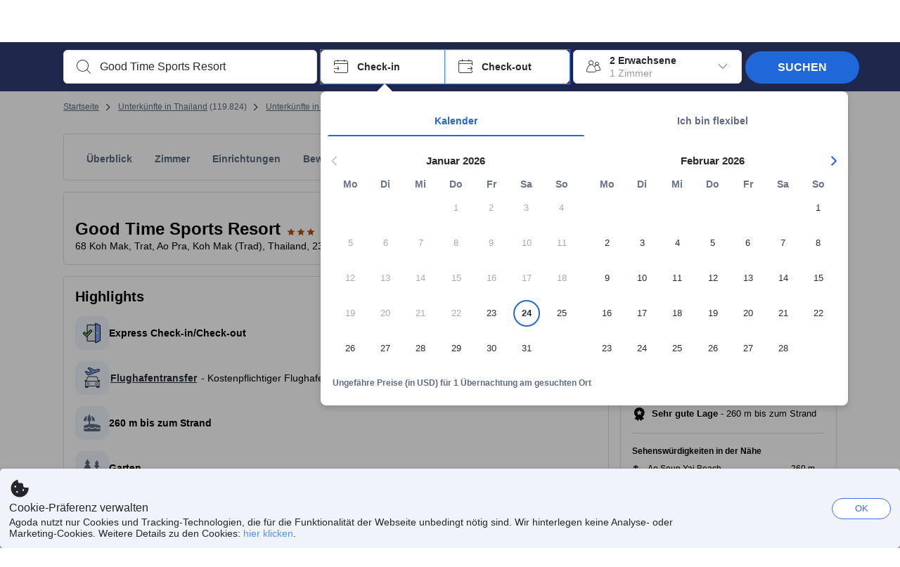

--- FILE ---
content_type: text/html; charset=utf-8
request_url: https://www.agoda.com/de-de/good-time-resort-and-villas/hotel/koh-mak-trad-th.html?cid=1646544
body_size: 83432
content:

<!DOCTYPE html>
<html lang="de" kite-lang="de" class="chrome no-js" dir="ltr">
<head>
    <meta charset="utf-8" />
        <meta name="viewport" content="width=device-width, initial-scale=1.0" />
    
        <meta name="referrer" content="origin-when-cross-origin" />
    
    <title></title>
    <link rel="icon" href="/favicon.ico" />

<script type="text/javascript" id="messagingClientLite">
!function(t,e){if("object"==typeof exports&&"object"==typeof module)module.exports=e();else if("function"==typeof define&&define.amd)define([],e);else{var n=e();for(var r in n)("object"==typeof exports?exports:t)[r]=n[r]}}("undefined"!=typeof self?self:this,(function(){return function(t){var e={};function n(r){if(e[r])return e[r].exports;var i=e[r]={i:r,l:!1,exports:{}};return t[r].call(i.exports,i,i.exports,n),i.l=!0,i.exports}return n.m=t,n.c=e,n.d=function(t,e,r){n.o(t,e)||Object.defineProperty(t,e,{enumerable:!0,get:r})},n.r=function(t){"undefined"!=typeof Symbol&&Symbol.toStringTag&&Object.defineProperty(t,Symbol.toStringTag,{value:"Module"}),Object.defineProperty(t,"__esModule",{value:!0})},n.t=function(t,e){if(1&e&&(t=n(t)),8&e)return t;if(4&e&&"object"==typeof t&&t&&t.__esModule)return t;var r=Object.create(null);if(n.r(r),Object.defineProperty(r,"default",{enumerable:!0,value:t}),2&e&&"string"!=typeof t)for(var i in t)n.d(r,i,function(e){return t[e]}.bind(null,i));return r},n.n=function(t){var e=t&&t.__esModule?function(){return t.default}:function(){return t};return n.d(e,"a",e),e},n.o=function(t,e){return Object.prototype.hasOwnProperty.call(t,e)},n.p="",n(n.s=232)}({0:function(t,e,n){"use strict";n.d(e,"c",(function(){return i})),n.d(e,"a",(function(){return o})),n.d(e,"b",(function(){return u})),n.d(e,"d",(function(){return s})),n.d(e,"g",(function(){return a})),n.d(e,"e",(function(){return c})),n.d(e,"f",(function(){return f}));var r=function(t,e){return(r=Object.setPrototypeOf||{__proto__:[]}instanceof Array&&function(t,e){t.__proto__=e}||function(t,e){for(var n in e)Object.prototype.hasOwnProperty.call(e,n)&&(t[n]=e[n])})(t,e)};function i(t,e){if("function"!=typeof e&&null!==e)throw new TypeError("Class extends value "+String(e)+" is not a constructor or null");function n(){this.constructor=t}r(t,e),t.prototype=null===e?Object.create(e):(n.prototype=e.prototype,new n)}var o=function(){return(o=Object.assign||function(t){for(var e,n=1,r=arguments.length;n<r;n++)for(var i in e=arguments[n])Object.prototype.hasOwnProperty.call(e,i)&&(t[i]=e[i]);return t}).apply(this,arguments)};function u(t,e,n,r){return new(n||(n=Promise))((function(i,o){function u(t){try{a(r.next(t))}catch(t){o(t)}}function s(t){try{a(r.throw(t))}catch(t){o(t)}}function a(t){var e;t.done?i(t.value):(e=t.value,e instanceof n?e:new n((function(t){t(e)}))).then(u,s)}a((r=r.apply(t,e||[])).next())}))}function s(t,e){var n,r,i,o,u={label:0,sent:function(){if(1&i[0])throw i[1];return i[1]},trys:[],ops:[]};return o={next:s(0),throw:s(1),return:s(2)},"function"==typeof Symbol&&(o[Symbol.iterator]=function(){return this}),o;function s(s){return function(a){return function(s){if(n)throw new TypeError("Generator is already executing.");for(;o&&(o=0,s[0]&&(u=0)),u;)try{if(n=1,r&&(i=2&s[0]?r.return:s[0]?r.throw||((i=r.return)&&i.call(r),0):r.next)&&!(i=i.call(r,s[1])).done)return i;switch(r=0,i&&(s=[2&s[0],i.value]),s[0]){case 0:case 1:i=s;break;case 4:return u.label++,{value:s[1],done:!1};case 5:u.label++,r=s[1],s=[0];continue;case 7:s=u.ops.pop(),u.trys.pop();continue;default:if(!(i=u.trys,(i=i.length>0&&i[i.length-1])||6!==s[0]&&2!==s[0])){u=0;continue}if(3===s[0]&&(!i||s[1]>i[0]&&s[1]<i[3])){u.label=s[1];break}if(6===s[0]&&u.label<i[1]){u.label=i[1],i=s;break}if(i&&u.label<i[2]){u.label=i[2],u.ops.push(s);break}i[2]&&u.ops.pop(),u.trys.pop();continue}s=e.call(t,u)}catch(t){s=[6,t],r=0}finally{n=i=0}if(5&s[0])throw s[1];return{value:s[0]?s[1]:void 0,done:!0}}([s,a])}}}Object.create;function a(t){var e="function"==typeof Symbol&&Symbol.iterator,n=e&&t[e],r=0;if(n)return n.call(t);if(t&&"number"==typeof t.length)return{next:function(){return t&&r>=t.length&&(t=void 0),{value:t&&t[r++],done:!t}}};throw new TypeError(e?"Object is not iterable.":"Symbol.iterator is not defined.")}function c(t,e){var n="function"==typeof Symbol&&t[Symbol.iterator];if(!n)return t;var r,i,o=n.call(t),u=[];try{for(;(void 0===e||e-- >0)&&!(r=o.next()).done;)u.push(r.value)}catch(t){i={error:t}}finally{try{r&&!r.done&&(n=o.return)&&n.call(o)}finally{if(i)throw i.error}}return u}function f(t,e,n){if(n||2===arguments.length)for(var r,i=0,o=e.length;i<o;i++)!r&&i in e||(r||(r=Array.prototype.slice.call(e,0,i)),r[i]=e[i]);return t.concat(r||Array.prototype.slice.call(e))}Object.create},1:function(t,e,n){"use strict";(function(t){n.d(e,"a",(function(){return r}));var r=function(){function e(){}return e.current=function(){var e="undefined"!=typeof window?window:"undefined"!=typeof self?self:void 0!==t?t:null;if(!e)throw new Error("Unsupported environment.");return e},e}()}).call(this,n(30))},13:function(t,e,n){"use strict";n.d(e,"a",(function(){return i})),n.d(e,"b",(function(){return r}));var r,i={measurement:0,default:1,log:2};!function(t){t[t.measurement=0]="measurement",t[t.generic=1]="generic",t[t.log=2]="log"}(r||(r={}))},17:function(t,e,n){"use strict";function r(t,e,n){for(var r=n.length,i=0;i<r;i++){var o=n[i];if(o)for(var u in o)o.hasOwnProperty(u)&&t(u,o[u])}}n.d(e,"a",(function(){return r}))},18:function(t,e,n){"use strict";n.d(e,"b",(function(){return i})),n.d(e,"a",(function(){return u}));var r=n(13);function i(t){var e=r.a[t];return e=void 0===e?r.a.default:e}var o={trace:0,debug:1,info:2,warn:3,error:4,fatal:5};function u(t,e){if("measurement"===t){var n=e.name;return delete e.name,n}if("log"===t){var r=o[e.level];return r="number"==typeof r?r:2,delete e.level,r.toString()}return t}},232:function(t,e,n){"use strict";n.r(e),n.d(e,"MessagingClient",(function(){return a}));var r=n(1),i=n(73),o=n(28),u=function(){function t(){this.buffer={items:[]},this.contextData={}}return t.prototype.send=function(e){var n=this.buffer.items,r=t.MaxBufferSize-n.length;r>0&&(e instanceof Array?(r<e.length&&(e=e.slice(0,r)),this.buffer.items=e.concat(n)):this.buffer.items.push(e))},t.prototype.dispose=function(t){this.buffer.items.length=0,t&&t()},t.prototype.environment=function(t){},t.prototype.context=function(t){var e=this.contextData;e.sessionId=t.sessionId||e.sessionId,e.userId=t.userId||e.userId},t.MaxBufferSize=15e3,t}(),s=n(36),a=function(){function t(t){this._test=t}return t.create=function(e){return t.instantiate(e)},t.instantiate=function(e){return(new t).instantiate(e)},t.environment=function(e){return new t(e)},t.prototype.instantiate=function(t){var e,n,r=o.a.get();if(r.environment=r.environment||t,r.test=r.test||this._test,r.messagingClient)return r.messagingClient;var a=new u,c=new s.a(a,new i.a,null!==(n=null===(e=r.environment)||void 0===e?void 0:e.apiKey)&&void 0!==n?n:"");return r.buffer=a.buffer,r.context=a.contextData,r.messagingClient=c,c},t}();r.a.current().MessagingClient=a,a.instantiate()},28:function(t,e,n){"use strict";n.d(e,"a",(function(){return o}));var r=n(1),i="MessagingClient-LiteData",o=function(){function t(){}return t.get=function(){var t=r.a.current();return t[i]||(t[i]={})},t.clear=function(){delete r.a.current()[i]},t}()},30:function(t,e){var n;n=function(){return this}();try{n=n||new Function("return this")()}catch(t){"object"==typeof window&&(n=window)}t.exports=n},35:function(t,e,n){"use strict";n.d(e,"a",(function(){return r}));var r=function(){function t(){}return t.current=function(){return window&&window.__MCJS_EXTENSION_DATA__||{}},t}()},36:function(t,e,n){"use strict";n.d(e,"a",(function(){return y}));var r=n(0),i=function(t){function e(){var n=t.call(this,"Bridge not exist")||this;return Object.setPrototypeOf(n,e.prototype),n}return Object(r.c)(e,t),e}(Error),o=function(t){function e(n){var r=t.call(this,"Unsupported bridge version: ".concat(n))||this;return Object.setPrototypeOf(r,e.prototype),r}return Object(r.c)(e,t),e}(Error),u=function(t){function e(){var n=t.call(this,"Operation Timeout error")||this;return Object.setPrototypeOf(n,e.prototype),n}return Object(r.c)(e,t),e}(Error),s=function(t){function e(n){var r,i,o=this;return(o=t.call(this,(null===(r=n.error)||void 0===r?void 0:r.message)||"Unknown error")||this).code=(null===(i=n.error)||void 0===i?void 0:i.code)||"UNKNOWN",Object.setPrototypeOf(o,e.prototype),o}return Object(r.c)(e,t),e}(Error);function a(t,e){return Object(r.b)(this,void 0,void 0,(function(){var n,i,o;return Object(r.d)(this,(function(r){switch(r.label){case 0:if((n=e.signal).aborted)throw new Error("Operation canceled");i=new AbortController,n.addEventListener("abort",(function(){}),{once:!0,signal:i.signal}),r.label=1;case 1:return r.trys.push([1,,3,4]),[4,t()];case 2:if(o=r.sent(),n.aborted)throw new Error("Operation canceled");return[3,4];case 3:return i.abort(),[7];case 4:return[2,o]}}))}))}function c(t,e){return Object(r.b)(this,void 0,void 0,(function(){function n(){return Object(r.b)(this,void 0,void 0,(function(){return Object(r.d)(this,(function(e){switch(e.label){case 0:return e.trys.push([0,,2,3]),[4,a(t,{signal:o.signal})];case 1:return[2,e.sent()];case 2:return i.abort(),[7];case 3:return[2]}}))}))}var i,o,s,c=this;return Object(r.d)(this,(function(t){switch(t.label){case 0:return i=new AbortController,o=new AbortController,s=function(){return Object(r.b)(c,void 0,void 0,(function(){return Object(r.d)(this,(function(t){return[2,new Promise((function(t,n){var r=setTimeout((function(){i.signal.aborted?t(void 0):(o.abort(),n(new u)),clearTimeout(r)}),e.timeout)}))]}))}))},[4,Promise.race([s(),n()])];case 1:return[2,t.sent()]}}))}))}function f(t){return Object(r.b)(this,void 0,void 0,(function(){return Object(r.d)(this,(function(e){return[2,new Promise((function(e,n){setTimeout((function(){try{var r=t();e(r)}catch(t){n(t)}}),0)}))]}))}))}var l,d=function(){function t(t){this.bridge=t}return t.prototype.postMessage=function(t){return Object(r.b)(this,void 0,void 0,(function(){var e,n,i=this;return Object(r.d)(this,(function(o){switch(o.label){case 0:return[4,c((function(){return Object(r.b)(i,void 0,void 0,(function(){var e=this;return Object(r.d)(this,(function(n){return[2,f((function(){return e.bridge.postMessage(JSON.stringify(t))}))]}))}))}),{timeout:5e3})];case 1:if(e=o.sent(),"error"===(n=JSON.parse(e)).status)throw new s(n);return[2,n]}}))}))},t}(),b=function(){function t(t){this.bridge=t}return t.prototype.postMessage=function(t){return Object(r.b)(this,void 0,void 0,(function(){var e,n=this;return Object(r.d)(this,(function(i){switch(i.label){case 0:return[4,c((function(){return Object(r.b)(n,void 0,void 0,(function(){return Object(r.d)(this,(function(e){return[2,this.bridge.nativePromise("mcjsBridge","postMessage",t)]}))}))}),{timeout:5e3})];case 1:if("error"===(e=i.sent()).status)throw new s(e);return[2,e]}}))}))},t}(),v=function(){function t(t){this.bridge=t}return t.prototype.postMessage=function(t){return Object(r.b)(this,void 0,void 0,(function(){var e,n=this;return Object(r.d)(this,(function(r){switch(r.label){case 0:return[4,c((function(){return n.bridge.postMessage(t)}),{timeout:5e3})];case 1:if("error"===(e=r.sent()).status)throw new s(e);return[2,e]}}))}))},t}();function p(t){var e,n,i,u,a,p,h,m,g,y;return Object(r.b)(this,void 0,void 0,(function(){var w,O,j,_,x,S,M=this;return Object(r.d)(this,(function(E){switch(E.label){case 0:return l?[2,l]:(null===(e=null==t?void 0:t.Capacitor)||void 0===e?void 0:e.isNativePlatform())&&(null===(n=null==t?void 0:t.Capacitor)||void 0===n?void 0:n.isPluginAvailable("mcjsBridge"))?(w=t.Capacitor,[4,c((function(){return w.nativePromise("mcjsBridge","postMessage",{type:"get-bridge-version"})}),{timeout:5e3})]):[3,2];case 1:if("success"!==(S=E.sent()).status)throw new s(S);switch(null===(i=S.data)||void 0===i?void 0:i.version){case 1:return[2,l=new b(t.Capacitor)];default:throw new o(null===(u=S.data)||void 0===u?void 0:u.version)}return[3,7];case 2:return(null===(p=null===(a=null==t?void 0:t.webkit)||void 0===a?void 0:a.messageHandlers)||void 0===p?void 0:p.mcjsBridge)?(O=t.webkit.messageHandlers.mcjsBridge,[4,c((function(){return O.postMessage({type:"get-bridge-version"})}),{timeout:5e3})]):[3,4];case 3:if("success"!==(S=E.sent()).status)throw new s(S);switch(null===(h=S.data)||void 0===h?void 0:h.version){case 1:return[2,l=new v(t.webkit.messageHandlers.mcjsBridge)];default:throw new o(null===(m=S.data)||void 0===m?void 0:m.version)}return[3,7];case 4:return(null==t?void 0:t.mcjsBridge)?(j=t.mcjsBridge,_=function(){return j.postMessage(JSON.stringify({type:"get-bridge-version"}))},[4,c((function(){return Object(r.b)(M,void 0,void 0,(function(){return Object(r.d)(this,(function(t){return[2,f((function(){return _()}))]}))}))}),{timeout:5e3})]):[3,6];case 5:if(x=E.sent(),"success"!==(S=JSON.parse(x)).status)throw new s(S);switch(null===(g=S.data)||void 0===g?void 0:g.version){case 1:return[2,l=new d(t.mcjsBridge)];default:throw new o(null===(y=S.data)||void 0===y?void 0:y.version)}return[3,7];case 6:return[2,void 0];case 7:return[2]}}))}))}var h=n(35),m=n(44),g=n(18),y=function(){function t(t,e,n){this.sender=t,this._time=e,this._apiKey=n,window.addEventListener("message",this.onMessageReceivedFromMimir.bind(this))}return t.prototype.onMessageReceivedFromMimir=function(t){var e,n;if("analytics-extension"===(null===(e=null==t?void 0:t.data)||void 0===e?void 0:e.id))switch(null===(n=t.data)||void 0===n?void 0:n.name){case"enable-debug-mode":this.debug(!0);break;case"disable-debug-mode":this.debug(!1)}},t.prototype.create=function(t,e,n){var r=Number(null==n?void 0:n.timestamp);("number"!=typeof r||isNaN(r)||r<1e5)&&(r=this._time.now());var i={_meta:{timestamp:r,type:t}};return e&&Object(m.a)(i,e),i},t.prototype.send=function(t,e){var n,i;return Object(r.b)(this,void 0,void 0,(function(){var o;return Object(r.d)(this,(function(r){switch(r.label){case 0:if(!t||!t._meta)throw new Error("Message or message type is undefined");t=JSON.parse(JSON.stringify(t)),null!==(n=(i=t._meta).timestamp)&&void 0!==n||(i.timestamp=this._time.now()),t._meta.tabId=h.a.current().tabId,r.label=1;case 1:return r.trys.push([1,3,,4]),[4,this.bridgeToNative(t)];case 2:return r.sent(),[3,4];case 3:return o=r.sent(),this.addBridgeFallbackReason(t,o),this.sender.send(t,e),[3,4];case 4:return[2]}}))}))},t.prototype.bridgeToNative=function(t){return Object(r.b)(this,void 0,void 0,(function(){var e,n,o,u;return Object(r.d)(this,(function(s){switch(s.label){case 0:return[4,p(window)];case 1:if(!(e=s.sent()))throw new i;return delete(n=Object(r.a)({},t))._meta,o=Object(g.a)(t._meta.type,t),u=Object(g.b)(t._meta.type),[4,e.postMessage({type:"send-message",data:{timestamp:t._meta.timestamp||0,messageName:o,partitionKey:"",messageType:u,payload:JSON.stringify(n),apiKey:this._apiKey}})];case 2:return s.sent(),[2]}}))}))},t.prototype.addBridgeFallbackReason=function(t,e){e instanceof i?t._meta.webview_bridge_fallback_reason="BRIDGE_NOT_EXIST":e instanceof o?t._meta.webview_bridge_fallback_reason="UNSUPPORTED_BRIDGE_VERSION":e instanceof u?t._meta.webview_bridge_fallback_reason="BRIDGE_TIMEOUT_ERROR":e instanceof s?t._meta.webview_bridge_fallback_reason=e.code:e instanceof Error?t._meta.webview_bridge_fallback_reason=e.message:t._meta.webview_bridge_fallback_reason="UNKNOWN_ERROR"},t.prototype.debug=function(t,e){this.sender.environment({debug:t,logs:e})},t.prototype.context=function(t){this.sender.context(t)},t}()},44:function(t,e,n){"use strict";n.d(e,"a",(function(){return i}));var r=n(17);function i(t){for(var e=[],n=1;n<arguments.length;n++)e[n-1]=arguments[n];return t||(t={}),Object(r.a)((function(e,n){void 0===t[e]&&(t[e]=n)}),t,e),t}},73:function(t,e,n){"use strict";n.d(e,"a",(function(){return r}));var r=function(){function t(){}return t.prototype.now=function(){return+new Date},t}()}})}));
</script><script type="text/javascript">
const messagingClient = MessagingClient.instantiate();

function loadErrorHandler(err) {
    const src = err.path[0].src;
    const href = err.path[0].href;
    var message = ["could not load", src ? src : href].join(" ");
    try {
        const log = messagingClient.create('log', { logLevel: 'error', message: message, applicationName: 'cronos', loggerName: 'Fe.Cronos.Logger' });
        messagingClient.send(log);
    }
    catch (exception) {
    }
}
</script>    
    <link rel='preload' href='https://cdn6.agoda.net/cdn-accom-web/js/assets/browser-bundle/6055-658e3d4298d7.js' as='script'><link rel='preload' href='https://cdn6.agoda.net/cdn-accom-web/js/assets/browser-bundle/2305-fa8e06b38628.js' as='script'><link rel='preload' href='https://cdn6.agoda.net/cdn-accom-web/js/assets/browser-bundle/property-f40de38341a7.js' as='script'>

    

    <link rel='preconnect' href='https://cdn10.agoda.net' crossorigin>
    <link rel='preconnect' href='//pix10.agoda.net' crossorigin>
    <link rel='preconnect' href='https://secure.agoda.com' >




<style type="text/css">body{overflow-y:scroll}.NavBar--sticky.NavBar--hide{display:none}.container-agoda{padding:0;margin:16px auto}@media screen and (min-width:1100px){.container-agoda{width:1100px;padding:0;margin:0 auto}}@media(max-width:1024px){.container-agoda{width:940px;padding:0;margin:0 auto}}.MosaicReloaded__PlaceHolder{display:flex;flex-direction:row-reverse}.Searchbox--horizontal{display:flex;justify-content:center}.SearchBoxContainer--package>.Searchbox--horizontal{display:block}.Searchbox__wrapper{display:inline-flex}.SearchBoxContainer--compact .Searchbox__wrapper{margin:0}.Searchbox__wrapper .IconBox.IconBox--autocomplete{margin-right:5px;min-width:auto}.Searchbox__wrapper .IconBox.IconBox--checkIn{min-width:177px}.Searchbox__wrapper .IconBox.IconBox--checkOut{min-width:177px}.Searchbox__wrapper .IconBox.IconBox--occupancy{min-width:240px}.Searchbox__searchButton{min-width:130px}.Breadcrumb-placeholder{height:40px;font-size:12px}.BreadCrumb-hotel_item{display:inline-block}.breadcrumbRegionName__h1{font-size:12px;font-weight:400}.Breadcrumb-PlaceHolder{border-bottom:1px solid #eee}.MosaicReloaded__PlaceHolder .NorthstarSideContent{max-width:324px;width:100%}html[dir=ltr] .MosaicReloaded__PlaceHolder .NorthstarSideContent{width:25%;padding-left:16px}html[dir=rtl] .MosaicReloaded__PlaceHolder .NorthstarSideContent{width:25%;padding-right:16px}.MosaicReloaded__PlaceHolder .NorthstarMainContent{width:75%;display:flex;flex-direction:column}html[dir=ltr] .MosaicReloaded__PlaceHolder .NorthstarMainContent{float:right}html[dir=rtl] .MosaicReloaded__PlaceHolder .NorthstarMainContent{float:left}.MosaicReloaded__PlaceHolder .NorthstarCard{border-radius:4px}.MosaicReloaded__PlaceHolder .MosaicReloaded{height:350px;width:100%;position:relative;margin-bottom:10px;display:flex;flex-direction:row}.MosaicReloaded__PlaceHolder .MosaicReloaded__SqOne{height:100%;width:50%;position:relative}html[dir=ltr] .MosaicReloaded__PlaceHolder .MosaicReloaded__SqOne{border-top-left-radius:4px;border-bottom-left-radius:4px}html[dir=rtl] .MosaicReloaded__PlaceHolder .MosaicReloaded__SqOne{border-top-right-radius:4px;border-bottom-right-radius:4px}.MosaicReloaded__SqRight-Container{display:flex;flex-direction:column;height:350px;width:50%}html[dir=ltr] .MosaicReloaded__SqRight-Container{margin-left:2px}html[dir=rtl] .MosaicReloaded__SqRight-Container{margin-right:2px}.MosaicReloaded__PlaceHolder .MosaicReloaded__SqTwo{height:226px;width:100%}html[dir=ltr] .MosaicReloaded__PlaceHolder .MosaicReloaded__SqTwo{border-top-right-radius:4px}html[dir=rtl] .MosaicReloaded__PlaceHolder .MosaicReloaded__SqTwo{border-top-left-radius:4px}.MosaicReloaded__SqSmall-Container{display:flex;flex-direction:row;justify-content:space-between;width:100%;margin-top:2px}.MosaicReloaded__PlaceHolder .MosaicReloaded__SqThree{height:130px;width:49.5%}html[dir=ltr] .MosaicReloaded__PlaceHolder .MosaicReloaded__SqThree{right:168px}html[dir=rtl] .MosaicReloaded__PlaceHolder .MosaicReloaded__SqThree{left:168px}.MosaicReloaded__PlaceHolder .MosaicReloaded__SqFour{height:130px;width:49.5%}html[dir=ltr] .MosaicReloaded__PlaceHolder .MosaicReloaded__SqFour{border-bottom-right-radius:4px}html[dir=rtl] .MosaicReloaded__PlaceHolder .MosaicReloaded__SqFour{border-bottom-left-radius:4px}.MosaicReloaded__PlaceHolder .MosaicReloaded__SqOne,.MosaicReloaded__PlaceHolder .MosaicReloaded__SqTwo,.MosaicReloaded__PlaceHolder .MosaicReloaded__SqThree,.MosaicReloaded__PlaceHolder .MosaicReloaded__SqFour,.MosaicReloaded__PlaceHolder .ReviewPlate,.MosaicReloaded__PlaceHolder .HeaderPlate,.MosaicReloaded__PlaceHolder .ReviewsCombo,.MosaicReloaded__PlaceHolder .ReviewsSnippet{-webkit-animation:mosaic-loading 2.2s cubic-bezier(.85,.15,.15,.85) infinite;-moz-animation:mosaic-loading 2.2s cubic-bezier(.85,.15,.15,.85) infinite;-o-animation:mosaic-loading 2.2s cubic-bezier(.85,.15,.15,.85) infinite;animation:mosaic-loading 2.2s cubic-bezier(.85,.15,.15,.85) infinite;border:none;background-color:#f6f6f6}.MosaicReloaded__PlaceHolder .MosaicReloaded__SqTwo{-webkit-animation-delay:.6s;-moz-animation-delay:.6s;-o-animation-delay:.6s;animation-delay:.6s}.MosaicReloaded__PlaceHolder .MosaicReloaded__SqThree{-webkit-animation-delay:1.2s;-moz-animation-delay:1.2s;-o-animation-delay:1.2s;animation-delay:1.2s}.MosaicReloaded__PlaceHolder .MosaicReloaded__SqFour{-webkit-animation-delay:.4s;-moz-animation-delay:.4s;-o-animation-delay:.4s;animation-delay:.4s}.MosaicReloaded__PlaceHolder .Miscellaneous__Container{display:table;margin-top:16px;width:100%}.MosaicReloaded__PlaceHolder .NorthstarSideContent{width:324px}html[dir=ltr] .MosaicReloaded__PlaceHolder .NorthstarSideContent{float:right;padding-left:16px}html[dir=rtl] .MosaicReloaded__PlaceHolder .NorthstarSideContent{float:left;padding-right:16px}#PropertyPlaceholder.MosaicReloaded__PlaceHolder .NorthstarMainContent{width:776px}.MosaicReloaded__PlaceHolder .ReviewPlate{height:779px;-webkit-animation-delay:1.2s;-moz-animation-delay:1.2s;-o-animation-delay:1.2s;animation-delay:1.2s}.MosaicReloaded__PlaceHolder .HeaderPlate{height:115px;-webkit-animation-delay:1.2s;-moz-animation-delay:1.2s;-o-animation-delay:1.2s;animation-delay:1.2s}.MosaicReloaded__PlaceHolder .ReviewsCombo{margin-top:10px;height:195px;-webkit-animation-delay:.2s;-moz-animation-delay:.2s;-o-animation-delay:.2s;animation-delay:.2s}.MosaicReloaded__PlaceHolder .ReviewsSnippet{margin-top:10px;height:90px;-webkit-animation-delay:1.72s;-moz-animation-delay:1.72s;-o-animation-delay:1.72s;animation-delay:1.72s}@media(max-width:1024px){.Searchbox__wrapper .IconBox.IconBox--autocomplete{min-width:260px}.Searchbox__wrapper .IconBox.IconBox--occupancy{min-width:190px}}@-webkit-keyframes mosaic-loading{0%{background-color:#f6f6f6}50%{background-color:#eee}100%{background-color:#f6f6f6}}@-moz-keyframes mosaic-loading{0%{background-color:#f6f6f6}50%{background-color:#eee}100%{background-color:#f6f6f6}}@-o-keyframes mosaic-loading{0%{background-color:#f6f6f6;}50%{background-color:#eee;}100%{background-color:#f6f6f6;}}@keyframes mosaic-loading{0%{background-color:#f6f6f6}50%{background-color:#eee}100%{background-color:#f6f6f6}}</style>

    
<script>
    try {
    !function(e,t){if("object"==typeof exports&&"object"==typeof module)module.exports=t();else if("function"==typeof define&&define.amd)define([],t);else{var n=t();for(var r in n)("object"==typeof exports?exports:e)[r]=n[r]}}(window,(function(){return function(e){var t={};function n(r){if(t[r])return t[r].exports;var i=t[r]={i:r,l:!1,exports:{}};return e[r].call(i.exports,i,i.exports,n),i.l=!0,i.exports}return n.m=e,n.c=t,n.d=function(e,t,r){n.o(e,t)||Object.defineProperty(e,t,{enumerable:!0,get:r})},n.r=function(e){"undefined"!=typeof Symbol&&Symbol.toStringTag&&Object.defineProperty(e,Symbol.toStringTag,{value:"Module"}),Object.defineProperty(e,"__esModule",{value:!0})},n.t=function(e,t){if(1&t&&(e=n(e)),8&t)return e;if(4&t&&"object"==typeof e&&e&&e.__esModule)return e;var r=Object.create(null);if(n.r(r),Object.defineProperty(r,"default",{enumerable:!0,value:e}),2&t&&"string"!=typeof e)for(var i in e)n.d(r,i,function(t){return e[t]}.bind(null,i));return r},n.n=function(e){var t=e&&e.__esModule?function(){return e.default}:function(){return e};return n.d(t,"a",t),t},n.o=function(e,t){return Object.prototype.hasOwnProperty.call(e,t)},n.p="",n(n.s=35)}({35:function(e,t,n){"use strict";Object.defineProperty(t,"__esModule",{value:!0}),n(36)},36:function(e,t){var n,r,i,o,u,f,c,a,l,p,s,d;u={passive:!0,capture:!0},f=new Date,c=function(){o=[],r=-1,n=null,s(addEventListener)},a=function(e,t){n||(n=t,r=e,i=new Date,s(removeEventListener),l())},l=function(){if(r>=0&&r<i-f){var e={entryType:"first-input",name:n.type,target:n.target,cancelable:n.cancelable,startTime:n.timeStamp,processingStart:n.timeStamp+r};o.forEach((function(t){t(e)})),o =[]}},p =function(e){if(e.cancelable){var t=(e.timeStamp>
        1e12?new Date:performance.now())-e.timeStamp;"pointerdown"==e.type?function(e,t){var n=function(){a(e,t),i()},r=function(){i()},i=function(){removeEventListener("pointerup",n,u),removeEventListener("pointercancel",r,u)};addEventListener("pointerup",n,u),addEventListener("pointercancel",r,u)}(t,e):a(t,e)}},s=function(e){["mousedown","keydown","touchstart","pointerdown"].forEach((function(t){return e(t,p,u)}))},d="hidden"===document.visibilityState?0:1/0,addEventListener("visibilitychange",(function e(t){"hidden"===document.visibilityState&&(d=t.timeStamp,removeEventListener("visibilitychange",e,!0))}),!0),c(),self.webVitals={firstInputPolyfill:function(e){o.push(e),l()},resetFirstInputPolyfill:c,get firstHiddenTime(){return d}}}})}));
    } catch(e) {
        window.webVitalsPolyfillDebugInfo = e;
    }
    window.performanceClientContext = {"isEnabled":true,"clientProfile":{"Device":1,"Os":2,"Client":1,"SubClient":0}} ?? {};
</script>



            <script type="text/javascript" id="EdgeRedirect">
                try {
                    if (/MSIE \d|Trident.*rv:/.test(navigator.userAgent)) {
                        function getCookie(cname) {
                            var name = cname + "=";
                            var decodedCookie = decodeURIComponent(document.cookie);
                            var ca = decodedCookie.split(';');
                            for (var i = 0; i < ca.length; i++) {
                                var c = ca[i];
                                while (c.charAt(0) == ' ') {
                                    c = c.substring(1);
                                }
                                if (c.indexOf(name) == 0) {
                                    return c.substring(name.length, c.length);
                                }
                            }
                            return "";
                        }

                        function updateQueryStringParameter(uri, key, value) {
                            var re = new RegExp("([?&])" + key + "=.*?(&|$)", "i");
                            var separator = uri.indexOf('?') !== -1 ? "&" : "?";
                            if (uri.match(re)) {
                                return uri.replace(re, '$1' + key + "=" + value + '$2');
                            }
                            else {
                                return uri + separator + key + "=" + value;
                            }
                        }

                        var tracker = getCookie("agoda.user.03").split("&")[0].replace("UserId=", "");
                        window.location = 'microsoft-edge:' + updateQueryStringParameter(window.location.href, "follow_redirect", tracker);
                        // fall back url if cannot go to Edge browser
                        setTimeout(function () {
                            window.location = 'https://go.microsoft.com/fwlink/?linkid=2135547';
                        }, 1);
                    }
                } catch (e) {
                    // do nothing
                }
            </script>
        <script type="text/javascript" id="IEPromisePolyfill">
    !function (e, n) { "object" == typeof exports && "undefined" != typeof module ? n() : "function" == typeof define && define.amd ? define(n) : n() }(0, function () { "use strict"; function e() { } function n(e) { if (!(this instanceof n)) throw new TypeError("Promises must be constructed via new"); if ("function" != typeof e) throw new TypeError("not a function"); this._state = 0, this._handled = !1, this._value = undefined, this._deferreds = [], f(e, this) } function t(e, t) { for (; 3 === e._state;)e = e._value; 0 !== e._state ? (e._handled = !0, n._immediateFn(function () { var n = 1 === e._state ? t.onFulfilled : t.onRejected; if (null !== n) { var i; try { i = n(e._value) } catch (f) { return void r(t.promise, f) } o(t.promise, i) } else (1 === e._state ? o : r)(t.promise, e._value) })) : e._deferreds.push(t) } function o(e, t) { try { if (t === e) throw new TypeError("A promise cannot be resolved with itself."); if (t && ("object" == typeof t || "function" == typeof t)) { var o = t.then; if (t instanceof n) return e._state = 3, e._value = t, void i(e); if ("function" == typeof o) return void f(function (e, n) { return function () { e.apply(n, arguments) } }(o, t), e) } e._state = 1, e._value = t, i(e) } catch (u) { r(e, u) } } function r(e, n) { e._state = 2, e._value = n, i(e) } function i(e) { 2 === e._state && 0 === e._deferreds.length && n._immediateFn(function () { e._handled || n._unhandledRejectionFn(e._value) }); for (var o = 0, r = e._deferreds.length; r > o; o++)t(e, e._deferreds[o]); e._deferreds = null } function f(e, n) { var t = !1; try { e(function (e) { t || (t = !0, o(n, e)) }, function (e) { t || (t = !0, r(n, e)) }) } catch (i) { if (t) return; t = !0, r(n, i) } } var u = function (e) { var n = this.constructor; return this.then(function (t) { return n.resolve(e()).then(function () { return t }) }, function (t) { return n.resolve(e()).then(function () { return n.reject(t) }) }) }, c = setTimeout; n.prototype["catch"] = function (e) { return this.then(null, e) }, n.prototype.then = function (n, o) { var r = new this.constructor(e); return t(this, new function (e, n, t) { this.onFulfilled = "function" == typeof e ? e : null, this.onRejected = "function" == typeof n ? n : null, this.promise = t }(n, o, r)), r }, n.prototype["finally"] = u, n.all = function (e) { return new n(function (n, t) { function o(e, f) { try { if (f && ("object" == typeof f || "function" == typeof f)) { var u = f.then; if ("function" == typeof u) return void u.call(f, function (n) { o(e, n) }, t) } r[e] = f, 0 == --i && n(r) } catch (c) { t(c) } } if (!e || "undefined" == typeof e.length) throw new TypeError("Promise.all accepts an array"); var r = Array.prototype.slice.call(e); if (0 === r.length) return n([]); for (var i = r.length, f = 0; r.length > f; f++)o(f, r[f]) }) }, n.resolve = function (e) { return e && "object" == typeof e && e.constructor === n ? e : new n(function (n) { n(e) }) }, n.reject = function (e) { return new n(function (n, t) { t(e) }) }, n.race = function (e) { return new n(function (n, t) { for (var o = 0, r = e.length; r > o; o++)e[o].then(n, t) }) }, n._immediateFn = "function" == typeof setImmediate && function (e) { setImmediate(e) } || function (e) { c(e, 0) }, n._unhandledRejectionFn = function (e) { void 0 !== console && console && console.warn("Possible Unhandled Promise Rejection:", e) }; var l = function () { if ("undefined" != typeof self) return self; if ("undefined" != typeof window) return window; if ("undefined" != typeof global) return global; throw Error("unable to locate global object") }(); l.Promise ? l.Promise.prototype["finally"] || (l.Promise.prototype["finally"] = u) : l.Promise = n });
</script>

    <text>
        <script>propertyPageParamsPromise=Promise.resolve()</script>
    </text>

    <text>
        <script>window.propertyPageParams={cronosDetails:null,droneDesignSystemContext:{experiment:{isMigratingNotificationToAccessibleColor:!0,deprecateInaccessibleColor:!0,isToggleButtonAccessibilityColorFix:!0,isToggleButtonA11yContrastFix:!0,iconsMigrationToV3:!0,isGetDroneContextFromWindow:!0,radioCheckboxA11yContrastFix:!0,searchFieldMinHeight:!0,incorrectInertAttrOnCarouselWhenResizing:!1,isMigratingChipToAccessibleColor:!0,isMigratingBadgeToAccessibleColor:!0,carouselMigrationToV3:!1,rurubuAccessibleColor:!1,japanicanAccessibleColor:!1,inputV2A11yBorderContrastFix:!1,migrateDeprecatedColorTokenUsage:!0,dropdownTriggerV2ComboboxRole:!0,migrateColorPairAccessibleTokenUsage:!1,accessibleInactiveBorder:!1,iconAssetsMigrationToV3:!0,migrateInputV2ToV3UI:!1,notificationTitleTagFix:!0,cxpRGA11yFix:!1,dividerHeightStretch:!0,useBackgroundColorTransitionOverlayAnimation:!1,overlayComponentFix:!1,datePickerInteractiveStateContrastFix:!0,searchFieldAccessibleTextColorFix:!1,accessibleRadialLoader:!1,bottomSheetMediumSizeUpdate:!1,accordionTriggerContrastFix:!0,formControlSizeChange:!1,chipInteractiveStateContrastFix:!1,tooltipMaxWidthFix:!1,fixNotificationFocus:!1,buttonInteractiveStateContrastFix:!1,modalActionButtonIconFix:!1,accessibleTargetSizeBadge:!1,datePickerLabelImprovement:!1,tabItemA11yFix:!0,breadcrumbSemanticFix:!0,paginationSemanticFix:!0,indicatorBarStateTokenBackgroundFix:!1,buttonBaseInheritTextColorFix:!0,gridSizeFallback:!0,alwaysMountTooltip:!0},locale:"de-de",direction:"ltr",platform:"web",cdnBaseUrl:"https://cdn10.agoda.net"}};window.droneDesignSystemContext={experiment:{isMigratingNotificationToAccessibleColor:!0,deprecateInaccessibleColor:!0,isToggleButtonAccessibilityColorFix:!0,isToggleButtonA11yContrastFix:!0,iconsMigrationToV3:!0,isGetDroneContextFromWindow:!0,radioCheckboxA11yContrastFix:!0,searchFieldMinHeight:!0,incorrectInertAttrOnCarouselWhenResizing:!1,isMigratingChipToAccessibleColor:!0,isMigratingBadgeToAccessibleColor:!0,carouselMigrationToV3:!1,rurubuAccessibleColor:!1,japanicanAccessibleColor:!1,inputV2A11yBorderContrastFix:!1,migrateDeprecatedColorTokenUsage:!0,dropdownTriggerV2ComboboxRole:!0,migrateColorPairAccessibleTokenUsage:!1,accessibleInactiveBorder:!1,iconAssetsMigrationToV3:!0,migrateInputV2ToV3UI:!1,notificationTitleTagFix:!0,cxpRGA11yFix:!1,dividerHeightStretch:!0,useBackgroundColorTransitionOverlayAnimation:!1,overlayComponentFix:!1,datePickerInteractiveStateContrastFix:!0,searchFieldAccessibleTextColorFix:!1,accessibleRadialLoader:!1,bottomSheetMediumSizeUpdate:!1,accordionTriggerContrastFix:!0,formControlSizeChange:!1,chipInteractiveStateContrastFix:!1,tooltipMaxWidthFix:!1,fixNotificationFocus:!1,buttonInteractiveStateContrastFix:!1,modalActionButtonIconFix:!1,accessibleTargetSizeBadge:!1,datePickerLabelImprovement:!1,tabItemA11yFix:!0,breadcrumbSemanticFix:!0,paginationSemanticFix:!0,indicatorBarStateTokenBackgroundFix:!1,buttonBaseInheritTextColorFix:!0,gridSizeFallback:!0,alwaysMountTooltip:!0},locale:"de-de",direction:"ltr",platform:"web",cdnBaseUrl:"https://cdn10.agoda.net"}</script>
    </text>

    <div id="seo-data"></div>

        <script>window.shouldOptimizeLCP=!0</script>

</head>

<body class="NewHotel desktop AVENGERS-2892 AVENGERS-3602 AVENGERS-2892 BWHF-4821 AVENGERS-2892 ltr themed theme-agoda">
    <div id="mockDataEnabled" value="False"></div>
    <div id="login-react-popup"></div>
    <div id="login-react-root"></div>
    <div id="pointsmax-panel-react-root" data-hotel-id="" data-signin-landing=""></div>

    <input id="backwardRequestVerificationToken"
           name="backwardRequestVerificationToken"
           type="hidden"
           value="GtzbA&#x2B;EYuRr9GkOH1U&#x2B;lugwMPV4n98Hx69/qX2Uw2Uc=:YKoNvrYQYi4pi2BdfVFDnWdvqsk=" />

<input id="requestVerificationToken"
       name="requestVerificationToken"
       type="hidden"
       value="CfDJ8Dkuqwv-0VhLoFfD8dw7lYyl2AMSr3fQIYp3HnQcD6IYi11ZmH-8ABRv562qc12rFnERnvsI6caPTnDgf51pZRkc0DW6XC9n1OL0x_YsWn-Oa9asfypAOur1KMglgw1q0wc0uS47I1V2yXgAo48JV3k" />


    <style>
        .backgroundSpace {
            position: absolute;
            top: 0;
            left: 0;
            overflow: hidden;
            width: 100%;
            height: 100%;
            z-index: -1;
        }

        .backgroundContainer {
            width: 90vw;
            height: 90vh;
        }
    </style>
    <div class="backgroundSpace" data-lcp="false">
                                                                                                                                                                                                                                                                                                                                                           
        <div class="backgroundContainer"></div>
                                                                                                                                                                                                                                                                                                                                                           
    </div>

<script>
    (function () {
        var method;
        var noop = function () { };
        var methods = [
            'assert', 'clear', 'count', 'debug', 'dir', 'dirxml', 'error',
            'exception', 'group', 'groupCollapsed', 'groupEnd', 'info', 'log',
            'markTimeline', 'profile', 'profileEnd', 'table', 'time', 'timeEnd',
            'timeline', 'timelineEnd', 'timeStamp', 'trace', 'warn'
        ];
        var length = methods.length;
        var console = (window.console = window.console || {});

        while (length--) {
            method = methods[length];
            if (!console[method]) {
                console[method] = noop;
            }
        }

    }());
    window.loginParamsUrl = '/api/de-de/Login/Params';
    window.feMsgConfig = {"Environment":"production","Cluster":"as","DC":"as","PageTypeId":7,"Disable":true};
    window.ssoUrl = null;
    window.ssoLogoutUrl = null;

    var whitelabel = { theme: 'theme-agoda' };
    var agoda = agoda || {};
    agoda.isCronos = true;
    agoda.userDevice = {
        mobileDeviceType: 'NOTMOBILE',
        devicePlatformId: 1,
        deviceType: 'desktop'
    };
    agoda.featureList = {"RegulationShowExclusivePriceSetting":{},"ShowGoogleLogin":{}};
    agoda.isBrazeEnabled = true;
    agoda.login = { isReact: true };
    agoda.BrazeSettings = {"IsEnabled":false,"IsEnabledLogin":false,"IsWhiteLabelEnabled":false,"IsAllowOrigin":false,"IsNonLoginEnabled":false,"AllowPages":[],"ExcludeAids":[]};
</script>



<script>
    window.agoda = window.agoda || {};
    window.agoda.bVariantsConfig = {"expids":["WLPLAUNCH-1674","AVENGERS-2987","WLPLAUNCH-1674","ICBE-192","CLICK-176-UCS","CARTPACK-49","AVENGERS-2987","ACT-5422","AVENGERS-2892","JTBUAT-313","AVENGERS-2890","TMKTWEB-1691","ADSREQ-1614","ADSFNDN-594","PKGWEB-494","HERMES-4219","WLPLAUNCH-1674","BWHF-3505","JTBFP-615","CLICK-176-UCS","CARTPACK-49","LT-1680","LT-1482-RED","PFE-12138","INSTANT-ACCRUAL","PFE-12250","CONTENTAPP-1489","CONTENTAPP-1871","BWHF-5118","AVENGERS-2987","AVENGERS-2892","MKTBB-11183","PFE-12545","LT-1702","AVENGERS-2890","PFE-12556","TMKTWEB-1691","JTBUAT-313","PMARKETING-3307","WLPLAUNCH-1674","JTBFP-615","CARTPACK-49","LT-1702","PFE-12250","BWHF-4821","ROOMIE-2041","BWHF-5118","LT-1537","AVENGERS-2987","AVENGERS-2892","PFE-12545","AVENGERS-2890","PFE-12556","JTBUAT-313","MKTBB-11183","BWHF-5582","PATH-132"],"unseenExpids":{"login-4217":false},"endpoint":"/api/cronos/layout/unseenexperiments/send","expiry":0}
</script>

<script>
    var agoda = window.agoda || {};
    agoda.pageConfig =  {"correlationId":"45c53672-4fb7-4499-a8f7-23f97cefceb3","analyticsSessionId":"1372176781102429053","pageTypeId":7,"realLanguageId":3,"languageId":3,"origin":"US","stateCode":"OH","cid":1646544,"tag":"","userId":"a52e23bd-6588-4af7-869b-ab96df08f6b5","whitelabelid":1,"loginLvl":0,"storefrontId":3,"currencyId":7,"currencyCode":"USD","htmlLanguage":"de-de","cultureInfoName":"de-de","machineName":"as-pc-3i-acm-web-user-55b9776b65-z7blz","trafficGroupId":2,"sessionId":"wqbtpfawrrc0h2irunknd5vg","trafficSubGroupId":2,"aid":152328,"useFullPageLogin":true,"cttp":2,"isRealUser":true,"mode":"production","utm_medium":"","utm_source":"","utm_campaign":"","utm_content":"","utm_term":"","browserFamily":"Chrome","cdnDomain":"agoda.net"};
    agoda.userDevice =  {"devicePlatformId":1,"deviceType":"desktop","mobileDeviceType":"NOTMOBILE"};
    agoda.userAgentInfo =  {"isPrerender":false};
    agoda.rumpagetype = 'NewHotel';
    window.webgateApiUrl = 'https://www.agoda.com';
    window.gatewayApiUrl = '//www.agoda.com/api/gw';
</script>
<script>
    var agoda = agoda || {};
    agoda.features = {"agodaHomes":{},"flights":{},"pointsMax":{},"accommodation":{},"agodaCash":{},"cashBack":{},"comparePrices":{},"reviews":{"isOverheardHomeEnabled":true,"propertyRatingScale":10,"propertyDefaultProvider":-1,"isSubmissionEnabled":true,"isStarRatingPopupEnabled":true},"agodaVip":{},"currency":{"isCurrencySwitchRequired":true,"priceDisplay":true},"language":{"isLanguageSwitchRequired":true,"defaultLanguage":"en-us"},"footerAncillaryLinks":{},"trendingDataContents":{},"branding":{"brands":["agoda","priceline","kayak","rental-cars","booking-com","open-table"],"brandsWithText":[]},"userManageBooking":{"isHotelEnabled":true,"isFlightEnabled":true},"userMessaging":{},"userProfile":{"isSocialEnabled":true,"isPaymentEnabled":true,"isEmailSubscriptionEnabled":true},"favorites":{},"facebookLogin":{},"stacklaWidget":{},"hygienePlusBanner":{},"featuredLuxuryHotel":{},"bestPriceGuarantee":{},"accountProviders":{"mobileNumber":true},"manageMyBookings":{"showContactProperty":true,"showQuickAnswers":true,"showAirportTransfer":true,"showExternalBookingId":false},"chinaMarket":{},"login":{"showBenefits":true,"resetPasswordRedirect":false},"signUp":{},"tealium":{"account":"agoda"},"privateSale":{},"googleMaps":{"parameters":{"channel":"agoda","client":"gme-booking","key":"AIzaSyC8COgFCyVzK5lDTEqp__tEGkTqRPnIjkM"}},"groundTransport":{},"flightHotelPackages":{"backgroundUrl":"https://cdn6.agoda.net/images/PACKAGES-251/default/pkg_headbg_modifysearch@2x.jpg","mobileSearchHeaderBackground":null},"multiHotelPackages":{},"connectedTrip":{},"myBookingsButton":{"buttonBehavior":"link"},"occupancyOptions":{"showOccupancyOptions":true,"solo":true,"couple":true,"family":true,"group":true,"business":true},"themedDomestic":{},"flightCrossSellHotel":{},"coupons":{"pageVersion":1},"activities":{},"navigationProductMenu":{"accommodations":{"isEnabled":true,"isMultiProductPanelEnabled":false},"flights":{"isEnabled":true,"isMultiProductPanelEnabled":false},"packages":{"isEnabled":true,"isMultiProductPanelEnabled":false},"deals":{"isEnabled":true,"isMultiProductPanelEnabled":false},"homes":{"isEnabled":true,"isMultiProductPanelEnabled":false},"airportsTransfer":{"isEnabled":true,"isMultiProductPanelEnabled":false},"carRentals":{"isEnabled":true,"isMultiProductPanelEnabled":false},"thingsToDo":{"isEnabled":false,"isMultiProductPanelEnabled":false},"cruises":{"isEnabled":false,"isMultiProductPanelEnabled":false},"tourTravel":{"isEnabled":false,"isMultiProductPanelEnabled":false},"activities":{"isEnabled":true,"isMultiProductPanelEnabled":true}},"redirectToApp":{},"shoppingCart":{},"logo":{"locales":{"default":{"name":"agoda-color-default","url":"images/kite-js/logo/agoda/color-default.svg"}},"width":89,"height":37},"agodaPreferred":{},"bookOnRequest":{},"shoppingCartIconStyle":{"size":"xl2"},"taxAndFeeLabelInCart":{"withPassenger":false},"showTimeLimitedOffers":{},"directPartners":{"bzbciti":{"partnerNameCms":304930,"logoImageUrl":"https://cdn6.agoda.net/images/external_loyalty/partners/Buzzbees/logo-citi.svg","loginRedirectUrl":"/partner/bzbciti/login","cms":{"partnerannouncementprelogintext":301576,"loginredirectconfirmationmodalcancelbuttonlabel":252233,"tncinitialtext":143881,"redemptionboxredeembuttonactivelabel":134503,"redemptionpricebannerdisplaytext":277306,"loginpanelbodytext":301575,"loginpanelheadertext":301574,"redeempointsamountexceedsbookingamounterrortext":142639,"maxpointsapplylabel":301581,"loginredirectconfirmationmodalbodytext":301578,"redemptionboxtitle":134501,"loginredirectconfirmationmodalheadertext":301577,"rewardsbalancetext":257840,"programdisplayeconomicstext":252241,"redemptionboxredeembuttoninactivelabel":134502,"loginpanelloginbuttonlabel":134499,"pricebreakdownredemptionlineitemlabel":301583,"partnerannouncementpostlogintext":301582,"bookingamountislessthanminimumbookingamounterrortext":142640,"redemptionboxrewardfiatequivalentlabel":258529,"programdisplaybalancelabel":252234,"loginredirectconfirmationmodalprimarybuttonlabel":292420,"redeempointsamountexceedsavailableamounterrortext":150023,"pricebreakdownredemptionlineitemtext":258908,"tnclattertext":143882,"redeempointsamountlessthanminredeempointerrortext":143476},"showLoginRedirectConfirmationModal":true,"programDisplayEconomicsPtcMultiplier":1,"maxPointsEnabled":true,"programs":[{"key":"bzbciti","logoUrl":"https://cdn6.agoda.net/images/external_loyalty/partners/Buzzbees/logo-citi.svg","cms":{"pricebreakdownredemptionlineitemlabel":301583,"pricebreakdownredemptionlineitembookingdetailpointsunit":301579,"pricebreakdownredemptionlineitembookingdetaillabel":301583,"displaybalanceunit":301579,"redemptionboxtitle":134501,"pricebreakdownredemptionlineitempointsunit":301579,"displaybalanceeconomicunit":301580},"sortOrder":1}]},"bzbnpl":{"partnerNameCms":316159,"logoImageUrl":"https://cdn6.agoda.net/images/external_loyalty/partners/Buzzbees/logo_nestle2.svg","loginRedirectUrl":"/partner/bzbnpl/login","cms":{"loginredirectconfirmationmodalcancelbuttonlabel":252233,"programdisplayeconomicstext":252241,"redemptionboxredeembuttoninactivelabel":134502,"tncinitialtext":143881,"loginpanelloginbuttonlabel":134499,"redemptionboxredeembuttonactivelabel":134503,"redemptionpricebannerdisplaytext":277306,"loginpanelbodytext":311216,"loginpanelheadertext":311215,"redeempointsamountexceedsbookingamounterrortext":142639,"maxpointsapplylabel":301581,"loginredirectconfirmationmodalbodytext":301578,"pricebreakdownredemptionlineitemlabel":301583,"bookingamountislessthanminimumbookingamounterrortext":142640,"redemptionboxtitle":134501,"redemptionboxrewardfiatequivalentlabel":258529,"programdisplaybalancelabel":252234,"loginredirectconfirmationmodalprimarybuttonlabel":292420,"redeempointsamountexceedsavailableamounterrortext":150023,"pricebreakdownredemptionlineitemtext":258908,"tnclattertext":143882,"loginredirectconfirmationmodalheadertext":301577,"rewardsbalancetext":257840,"redeempointsamountlessthanminredeempointerrortext":143476},"showLoginRedirectConfirmationModal":true,"programDisplayEconomicsPtcMultiplier":1,"maxPointsEnabled":true,"programs":[{"key":"nestle","logoUrl":"https://cdn6.agoda.net/images/external_loyalty/partners/Buzzbees/logo_nestle2.svg","cms":{"pricebreakdownredemptionlineitemlabel":301583,"pricebreakdownredemptionlineitembookingdetailpointsunit":311217,"pricebreakdownredemptionlineitembookingdetaillabel":301583,"displaybalanceunit":301579,"redemptionboxtitle":134501,"pricebreakdownredemptionlineitempointsunit":311217,"displaybalanceeconomicunit":301580},"sortOrder":1}]},"bzbmpm":{"partnerNameCms":321454,"logoImageUrl":"https://cdn6.agoda.net/images/external_loyalty/partners/Buzzbees/logo_mall2.svg","loginRedirectUrl":"/partner/bzbmpm/login","cms":{"partnerannouncementprelogintext":336215,"loginredirectconfirmationmodalcancelbuttonlabel":252233,"tncinitialtext":143881,"redemptionboxredeembuttonactivelabel":134503,"redemptionpricebannerdisplaytext":277306,"loginpanelbodytext":322238,"loginpanelheadertext":322237,"redeempointsamountexceedsbookingamounterrortext":142639,"maxpointsapplylabel":301581,"loginredirectconfirmationmodalbodytext":301578,"redemptionboxtitle":134501,"loginredirectconfirmationmodalheadertext":301577,"rewardsbalancetext":257840,"programdisplayeconomicstext":252241,"redemptionboxredeembuttoninactivelabel":134502,"loginpanelloginbuttonlabel":134499,"pricebreakdownredemptionlineitemlabel":322239,"partnerannouncementpostlogintext":336216,"bookingamountislessthanminimumbookingamounterrortext":142640,"redemptionboxrewardfiatequivalentlabel":258529,"programdisplaybalancelabel":252234,"loginredirectconfirmationmodalprimarybuttonlabel":292420,"redeempointsamountexceedsavailableamounterrortext":150023,"pricebreakdownredemptionlineitemtext":258908,"tnclattertext":143882,"redeempointsamountlessthanminredeempointerrortext":143476},"showLoginRedirectConfirmationModal":true,"programDisplayEconomicsPtcMultiplier":1,"maxPointsEnabled":true,"programs":[{"key":"mcard","logoUrl":"https://cdn6.agoda.net/images/external_loyalty/partners/Buzzbees/logo_mall2.svg","cms":{"pricebreakdownredemptionlineitemlabel":322239,"pricebreakdownredemptionlineitembookingdetailpointsunit":311217,"pricebreakdownredemptionlineitembookingdetaillabel":322239,"displaybalanceunit":301579,"redemptionboxtitle":134501,"pricebreakdownredemptionlineitempointsunit":311217,"displaybalanceeconomicunit":301580},"sortOrder":1}]},"dbshkuat":{"partnerNameCms":252229,"logoImageUrl":"https://cdn.agoda.net/images/mvc/default/ex.png","loginRedirectUrl":"/partner/dbshkuat/login","cms":{"partnerannouncementprelogintext":252236,"loginredirectconfirmationmodalcancelbuttonlabel":252233,"tncinitialtext":101,"redemptionboxredeembuttonactivelabel":134503,"redemptionpricebannerdisplaytext":277306,"loginpanelbodytext":263823,"tnclatterlinktext":103,"loginpanelheadertext":260560,"partnerannouncementpreloginlink":269661,"redeempointsamountexceedsbookingamounterrortext":142639,"maxpointsapplylabel":252235,"loginredirectconfirmationmodalbodytext":252231,"redemptionboxtitle":277835,"partnerannouncementpostloginlinklabel":269660,"loginredirectconfirmationmodalheadertext":252230,"rewardsbalancetext":257840,"programdisplayeconomicstext":252241,"redemptionboxredeembuttoninactivelabel":134502,"partnerannouncementpostloginlink":269661,"loginpanelloginbuttonlabel":269757,"pricebreakdownredemptionlineitemlabel":258530,"partnerannouncementpostlogintext":269829,"bookingamountislessthanminimumbookingamounterrortext":142640,"redemptionboxrewardfiatequivalentlabel":258529,"partnerannouncementpreloginlinklabel":269660,"programdisplaybalancelabel":252234,"loginredirectconfirmationmodalprimarybuttonlabel":252232,"redeempointsamountexceedsavailableamounterrortext":150023,"pricebreakdownredemptionlineitemtext":258908,"tnclattertext":102,"redeempointsamountlessthanminredeempointerrortext":143476},"showLoginRedirectConfirmationModal":true,"programDisplayEconomicsPtcMultiplier":1,"maxPointsEnabled":true,"programs":[{"key":"DBS","logoUrl":"https://cdn6.agoda.net/images/external_loyalty/partners/dbs/dbs_dbs-dollar.png","cms":{"pricebreakdownredemptionlineitemlabel":263825,"pricebreakdownredemptionlineitembookingdetailpointsunit":269759,"pricebreakdownredemptionlineitembookingdetaillabel":263825,"displaybalanceunit":258896,"redemptionboxtitle":277835,"displayname":258900,"pricebreakdownredemptionlineitempointsunit":269759,"displaybalanceeconomicunit":258904},"sortOrder":1},{"key":"COM","logoUrl":"https://cdn6.agoda.net/images/external_loyalty/partners/dbs/dbs_compass-dollar_2.png","cms":{"pricebreakdownredemptionlineitemlabel":263826,"pricebreakdownredemptionlineitembookingdetailpointsunit":269760,"pricebreakdownredemptionlineitembookingdetaillabel":263826,"displaybalanceunit":258897,"redemptionboxtitle":277835,"displayname":258901,"pricebreakdownredemptionlineitempointsunit":269760,"displaybalanceeconomicunit":258905},"sortOrder":1}]},"bzbdmt":{"partnerNameCms":321455,"logoImageUrl":"https://cdn6.agoda.net/images/external_loyalty/partners/Buzzbees/logo_donmueng2.svg","loginRedirectUrl":"/partner/bzbdmt/login","cms":{"loginredirectconfirmationmodalcancelbuttonlabel":252233,"programdisplayeconomicstext":252241,"redemptionboxredeembuttoninactivelabel":134502,"tncinitialtext":143881,"loginpanelloginbuttonlabel":134499,"redemptionboxredeembuttonactivelabel":134503,"redemptionpricebannerdisplaytext":277306,"loginpanelbodytext":322241,"loginpanelheadertext":322240,"redeempointsamountexceedsbookingamounterrortext":142639,"maxpointsapplylabel":301581,"loginredirectconfirmationmodalbodytext":301578,"pricebreakdownredemptionlineitemlabel":322242,"bookingamountislessthanminimumbookingamounterrortext":142640,"redemptionboxtitle":134501,"redemptionboxrewardfiatequivalentlabel":258529,"programdisplaybalancelabel":252234,"loginredirectconfirmationmodalprimarybuttonlabel":292420,"redeempointsamountexceedsavailableamounterrortext":150023,"pricebreakdownredemptionlineitemtext":258908,"tnclattertext":143882,"loginredirectconfirmationmodalheadertext":301577,"rewardsbalancetext":257840,"redeempointsamountlessthanminredeempointerrortext":143476},"showLoginRedirectConfirmationModal":true,"programDisplayEconomicsPtcMultiplier":1,"maxPointsEnabled":true,"programs":[{"key":"tollway","logoUrl":"https://cdn6.agoda.net/images/external_loyalty/partners/Buzzbees/logo_donmueng2.svg","cms":{"pricebreakdownredemptionlineitemlabel":322242,"pricebreakdownredemptionlineitembookingdetailpointsunit":311217,"pricebreakdownredemptionlineitembookingdetaillabel":322242,"displaybalanceunit":301579,"redemptionboxtitle":134501,"pricebreakdownredemptionlineitempointsunit":311217,"displaybalanceeconomicunit":301580},"sortOrder":1}]},"bzbspi":{"partnerNameCms":316161,"logoImageUrl":"https://cdn6.agoda.net/images/external_loyalty/partners/Buzzbees/logo-sPlusInsurance.svg","loginRedirectUrl":"/partner/bzbspi/login","cms":{"loginredirectconfirmationmodalcancelbuttonlabel":252233,"programdisplayeconomicstext":252241,"redemptionboxredeembuttoninactivelabel":134502,"tncinitialtext":143881,"loginpanelloginbuttonlabel":134499,"redemptionboxredeembuttonactivelabel":134503,"redemptionpricebannerdisplaytext":277306,"loginpanelbodytext":311216,"loginpanelheadertext":311215,"redeempointsamountexceedsbookingamounterrortext":142639,"maxpointsapplylabel":301581,"loginredirectconfirmationmodalbodytext":301578,"pricebreakdownredemptionlineitemlabel":301583,"bookingamountislessthanminimumbookingamounterrortext":142640,"redemptionboxtitle":134501,"redemptionboxrewardfiatequivalentlabel":258529,"programdisplaybalancelabel":252234,"loginredirectconfirmationmodalprimarybuttonlabel":292420,"redeempointsamountexceedsavailableamounterrortext":150023,"pricebreakdownredemptionlineitemtext":258908,"tnclattertext":143882,"loginredirectconfirmationmodalheadertext":301577,"rewardsbalancetext":257840,"redeempointsamountlessthanminredeempointerrortext":143476},"showLoginRedirectConfirmationModal":true,"programDisplayEconomicsPtcMultiplier":1,"maxPointsEnabled":true,"programs":[{"key":"splus","logoUrl":"https://cdn6.agoda.net/images/external_loyalty/partners/Buzzbees/logo-sPlusInsurance.svg","cms":{"pricebreakdownredemptionlineitemlabel":301583,"pricebreakdownredemptionlineitembookingdetailpointsunit":311217,"pricebreakdownredemptionlineitembookingdetaillabel":301583,"displaybalanceunit":301579,"redemptionboxtitle":134501,"pricebreakdownredemptionlineitempointsunit":311217,"displaybalanceeconomicunit":301580},"sortOrder":1}]},"dbssg":{"partnerNameCms":252229,"logoImageUrl":"https://cdn.agoda.net/images/mvc/default/ex.png","loginRedirectUrl":"/partner/dbssg/login","cms":{"partnerannouncementprelogintext":268954,"loginredirectconfirmationmodalcancelbuttonlabel":252233,"tncinitialtext":101,"redemptionboxredeembuttonactivelabel":134503,"redemptionpricebannerdisplaytext":277307,"loginpanelbodytext":263824,"tnclatterlinktext":103,"loginpanelheadertext":260561,"partnerannouncementpreloginlink":269661,"redeempointsamountexceedsbookingamounterrortext":142639,"maxpointsapplylabel":252235,"loginredirectconfirmationmodalbodytext":252231,"redemptionboxtitle":277836,"partnerannouncementpostloginlinklabel":269660,"loginredirectconfirmationmodalheadertext":252230,"rewardsbalancetext":257840,"programdisplayeconomicstext":252241,"redemptionboxredeembuttoninactivelabel":134502,"partnerannouncementpostloginlink":269661,"loginpanelloginbuttonlabel":269758,"pricebreakdownredemptionlineitemlabel":258530,"partnerannouncementpostlogintext":268955,"bookingamountislessthanminimumbookingamounterrortext":142640,"redemptionboxrewardfiatequivalentlabel":258529,"partnerannouncementpreloginlinklabel":269660,"programdisplaybalancelabel":252234,"loginredirectconfirmationmodalprimarybuttonlabel":252232,"redeempointsamountexceedsavailableamounterrortext":150023,"pricebreakdownredemptionlineitemtext":258908,"tnclattertext":102,"redeempointsamountlessthanminredeempointerrortext":143476},"showLoginRedirectConfirmationModal":true,"programDisplayEconomicsPtcMultiplier":1,"maxPointsEnabled":true,"programs":[{"key":"DPT","logoUrl":"https://cdn6.agoda.net/images/external_loyalty/partners/dbs/dbs_dbs-dollar2.svg","cms":{"pricebreakdownredemptionlineitemlabel":263827,"pricebreakdownredemptionlineitembookingdetailpointsunit":269761,"pricebreakdownredemptionlineitembookingdetaillabel":263827,"displaybalanceunit":258898,"redemptionboxtitle":277836,"displayname":258902,"pricebreakdownredemptionlineitempointsunit":269761,"displaybalanceeconomicunit":258906},"sortOrder":1},{"key":"DLY","logoUrl":"https://cdn6.agoda.net/images/external_loyalty/partners/dbs/dbs_posb.png","cms":{"pricebreakdownredemptionlineitemlabel":263828,"pricebreakdownredemptionlineitembookingdetailpointsunit":269762,"pricebreakdownredemptionlineitembookingdetaillabel":263828,"displaybalanceunit":258899,"redemptionboxtitle":277836,"displayname":258903,"pricebreakdownredemptionlineitempointsunit":269762,"displaybalanceeconomicunit":258907},"sortOrder":2}]},"bzbsgt":{"partnerNameCms":327562,"logoImageUrl":"https://cdn6.agoda.net/images/external_loyalty/partners/Buzzbees/logo_sygenta2.svg","loginRedirectUrl":"/partner/bzbsgt/login","cms":{"loginredirectconfirmationmodalcancelbuttonlabel":252233,"programdisplayeconomicstext":252241,"redemptionboxredeembuttoninactivelabel":134502,"tncinitialtext":143881,"loginpanelloginbuttonlabel":134499,"redemptionboxredeembuttonactivelabel":134503,"redemptionpricebannerdisplaytext":277306,"loginpanelbodytext":311216,"loginpanelheadertext":311215,"redeempointsamountexceedsbookingamounterrortext":142639,"maxpointsapplylabel":301581,"loginredirectconfirmationmodalbodytext":301578,"pricebreakdownredemptionlineitemlabel":301583,"bookingamountislessthanminimumbookingamounterrortext":142640,"redemptionboxtitle":134501,"redemptionboxrewardfiatequivalentlabel":258529,"programdisplaybalancelabel":252234,"loginredirectconfirmationmodalprimarybuttonlabel":292420,"redeempointsamountexceedsavailableamounterrortext":150023,"pricebreakdownredemptionlineitemtext":258908,"tnclattertext":143882,"loginredirectconfirmationmodalheadertext":301577,"rewardsbalancetext":257840,"redeempointsamountlessthanminredeempointerrortext":143476},"showLoginRedirectConfirmationModal":true,"programDisplayEconomicsPtcMultiplier":1,"maxPointsEnabled":true,"programs":[{"key":"syngenta","logoUrl":"https://cdn6.agoda.net/images/external_loyalty/partners/Buzzbees/logo_sygenta2.svg","cms":{"pricebreakdownredemptionlineitemlabel":301583,"pricebreakdownredemptionlineitembookingdetailpointsunit":311217,"pricebreakdownredemptionlineitembookingdetaillabel":301583,"displaybalanceunit":301579,"redemptionboxtitle":134501,"pricebreakdownredemptionlineitempointsunit":311217,"displaybalanceeconomicunit":301580},"sortOrder":1}]},"dbshk":{"partnerNameCms":252229,"logoImageUrl":"https://cdn.agoda.net/images/mvc/default/ex.png","loginRedirectUrl":"/partner/dbshk/login","cms":{"partnerannouncementprelogintext":252236,"loginredirectconfirmationmodalcancelbuttonlabel":252233,"tncinitialtext":101,"redemptionboxredeembuttonactivelabel":134503,"redemptionpricebannerdisplaytext":277306,"loginpanelbodytext":263823,"tnclatterlinktext":103,"loginpanelheadertext":260560,"partnerannouncementpreloginlink":269661,"redeempointsamountexceedsbookingamounterrortext":142639,"maxpointsapplylabel":252235,"loginredirectconfirmationmodalbodytext":252231,"redemptionboxtitle":277835,"partnerannouncementpostloginlinklabel":269660,"loginredirectconfirmationmodalheadertext":252230,"rewardsbalancetext":257840,"programdisplayeconomicstext":252241,"redemptionboxredeembuttoninactivelabel":134502,"partnerannouncementpostloginlink":269661,"loginpanelloginbuttonlabel":269757,"pricebreakdownredemptionlineitemlabel":258530,"partnerannouncementpostlogintext":269829,"bookingamountislessthanminimumbookingamounterrortext":142640,"redemptionboxrewardfiatequivalentlabel":258529,"partnerannouncementpreloginlinklabel":269660,"programdisplaybalancelabel":252234,"loginredirectconfirmationmodalprimarybuttonlabel":252232,"redeempointsamountexceedsavailableamounterrortext":150023,"pricebreakdownredemptionlineitemtext":258908,"tnclattertext":102,"redeempointsamountlessthanminredeempointerrortext":143476},"showLoginRedirectConfirmationModal":true,"programDisplayEconomicsPtcMultiplier":1,"maxPointsEnabled":true,"programs":[{"key":"DBS","logoUrl":"https://cdn6.agoda.net/images/external_loyalty/partners/dbs/dbs_dbs-dollar.png","cms":{"pricebreakdownredemptionlineitemlabel":263825,"pricebreakdownredemptionlineitembookingdetailpointsunit":269759,"pricebreakdownredemptionlineitembookingdetaillabel":263825,"displaybalanceunit":258896,"redemptionboxtitle":277835,"displayname":258900,"pricebreakdownredemptionlineitempointsunit":269759,"displaybalanceeconomicunit":258904},"sortOrder":1},{"key":"COM","logoUrl":"https://cdn6.agoda.net/images/external_loyalty/partners/dbs/dbs_compass-dollar_2.png","cms":{"pricebreakdownredemptionlineitemlabel":263826,"pricebreakdownredemptionlineitembookingdetailpointsunit":269760,"pricebreakdownredemptionlineitembookingdetaillabel":263826,"displaybalanceunit":258897,"redemptionboxtitle":277835,"displayname":258901,"pricebreakdownredemptionlineitempointsunit":269760,"displaybalanceeconomicunit":258905},"sortOrder":1}]},"ktc":{"partnerNameCms":133377,"logoImageUrl":"https://cdn2.agoda.net/images/external_loyalty/partners/ktc/logo-ktc.svg","loginRedirectUrl":"/partner/ktc/login","cms":{"partnerannouncementprelogintext":292416,"loginredirectconfirmationmodalcancelbuttonlabel":252233,"redemptionboxredeembuttoninactivelabel":134502,"tncinitialtext":143881,"loginpanelloginbuttonlabel":134499,"redemptionboxredeembuttonactivelabel":134503,"redemptionpricebannerdisplaytext":277306,"loginpanelbodytext":292415,"loginpanelheadertext":292414,"redeempointsamountexceedsbookingamounterrortext":142639,"maxpointsapplylabel":252235,"loginredirectconfirmationmodalbodytext":292418,"pricebreakdownredemptionlineitemlabel":140734,"partnerannouncementpostlogintext":134504,"bookingamountislessthanminimumbookingamounterrortext":142640,"redemptionboxtitle":134501,"programdisplaybalancelabel":252234,"loginredirectconfirmationmodalprimarybuttonlabel":292420,"redeempointsamountexceedsavailableamounterrortext":150023,"pricebreakdownredemptionlineitemtext":258908,"tnclattertext":143882,"loginredirectconfirmationmodalheadertext":292417,"rewardsbalancetext":257840,"redeempointsamountlessthanminredeempointerrortext":143476},"showLoginRedirectConfirmationModal":true,"programDisplayEconomicsPtcMultiplier":1,"maxPointsEnabled":true,"programs":[{"key":"ktc","logoUrl":"https://cdn2.agoda.net/images/external_loyalty/partners/ktc/logo-ktc.svg","cms":{"pricebreakdownredemptionlineitemlabel":292419,"pricebreakdownredemptionlineitembookingdetailpointsunit":143109,"pricebreakdownredemptionlineitembookingdetaillabel":292419,"displaybalanceunit":143109,"redemptionboxtitle":134501,"pricebreakdownredemptionlineitempointsunit":143109},"sortOrder":1}]},"bzbmjs":{"partnerNameCms":316160,"logoImageUrl":"https://cdn6.agoda.net/images/external_loyalty/partners/Buzzbees/logo_mead_johnson2.svg","loginRedirectUrl":"/partner/bzbmjs/login","cms":{"loginredirectconfirmationmodalcancelbuttonlabel":252233,"programdisplayeconomicstext":252241,"redemptionboxredeembuttoninactivelabel":134502,"tncinitialtext":143881,"loginpanelloginbuttonlabel":134499,"redemptionboxredeembuttonactivelabel":134503,"redemptionpricebannerdisplaytext":277306,"loginpanelbodytext":311216,"loginpanelheadertext":311215,"redeempointsamountexceedsbookingamounterrortext":142639,"maxpointsapplylabel":301581,"loginredirectconfirmationmodalbodytext":301578,"pricebreakdownredemptionlineitemlabel":301583,"bookingamountislessthanminimumbookingamounterrortext":142640,"redemptionboxtitle":134501,"redemptionboxrewardfiatequivalentlabel":258529,"programdisplaybalancelabel":252234,"loginredirectconfirmationmodalprimarybuttonlabel":292420,"redeempointsamountexceedsavailableamounterrortext":150023,"pricebreakdownredemptionlineitemtext":258908,"tnclattertext":143882,"loginredirectconfirmationmodalheadertext":301577,"rewardsbalancetext":257840,"redeempointsamountlessthanminredeempointerrortext":143476},"showLoginRedirectConfirmationModal":true,"programDisplayEconomicsPtcMultiplier":1,"maxPointsEnabled":true,"programs":[{"key":"mj","logoUrl":"https://cdn6.agoda.net/images/external_loyalty/partners/Buzzbees/logo_mead_johnson2.svg","cms":{"pricebreakdownredemptionlineitemlabel":301583,"pricebreakdownredemptionlineitembookingdetailpointsunit":311217,"pricebreakdownredemptionlineitembookingdetaillabel":301583,"displaybalanceunit":301579,"redemptionboxtitle":134501,"pricebreakdownredemptionlineitempointsunit":311217,"displaybalanceeconomicunit":301580},"sortOrder":1}]}},"enableESimClickOuts":{},"enableCarRentalsClickOuts":{},"transfers":{},"transportation":{},"headerSettingMenu":{}};
</script>

<script>
    var agoda = agoda || {};
    agoda.behaviors = {"values":null};
</script>

<script>
    var agoda = agoda || {};
    agoda.behaviorToFeatureMapping = {"values":null};
</script>

<script>
    var rtag = {"countryId":0,"countryOrigin":"US","stateOrigin":"","cityId":0,"cityName":null,"cityOrigin":null,"tealiumCityName":null,"tealiumCountryName":null,"checkInDateStr":null,"checkOutDateStr":null,"cid":1646544,"tag":"","sid":0,"pageTypeId":7,"languageId":3,"languageCode":"de-de","isDev":false,"isQA":false,"isLive":true,"isRealUser":true,"userVipLevel":-1,"adult":0,"children":0,"deviceType":"d","attributionViewModel":{"hasSessionFirstClick":true,"sessionFirstClickAttributionCID":"1733380","sessionFirstClickAttributionTag":"","sessionFirstClickAttributionModelID":"19","sessionFirstClickAttributionClickDate":null,"sessionFirstClickAttributionAdditionalData":"{\u0022IsPaid\u0022:False}","hasCookieLastClick":true,"cookieLastClickAttributionCID":"1733380","cookieLastClickAttributionTag":"","cookieLastClickAttributionModelID":"20","cookieLastClickAttributionClickDate":null,"cookieLastClickAttributionAdditionalData":"{\u0022IsPaid\u0022:False}"},"bltId":0,"currencyCode":"USD","tax":0.0,"totalPriceTaxExc":0.0,"totalPriceTaxInc":0.0,"trafficGroup":0,"trafficSubGroup":0,"affiliateSiteOrigin":null,"affiliateSitePlacement":null,"isNewSession":null,"isMspa":false,"tealiumUrl":null,"defaultTealiumUrl":"//tags.tiqcdn.com/utag/agoda/main2018/prod/utag.js","tealiumProfile":"main2018","isTealiumEnableForWhiteLabel":true,"isCCPAEnabled":true,"isGpcActive":false,"tealiumWhitelabelLanguageId":0,"tealiumAccount":"agoda","productId":0,"productType":null,"isTealiumSupportPageEnabled":false,"stopTealium":true,"tealiumExperiments":{"MKTBB-5389-M":"Z","MKTBB-5389-D":"Z"},"whiteLabelId":1,"supplierHotelId":0,"userEmailSHA":null,"isUserConsentedAll":false};
    
    function setCookie(cname, cvalue) {
      var date = new Date();
      date.setTime(date.getTime() + 86400000);
      var expires = "expires=" + date.toUTCString();
      document.cookie = cname + "=" + cvalue + ";" + expires + "; path=/; domain=.agoda.com;";
    }

var tealiumUrl = "//tags.tiqcdn.com/utag/agoda/main2018/prod/utag.js";
    var isCCPAEnable = true;
    var appSettingsPreferences = JSON.parse(localStorage?.getItem("AppSettings.preferences"));
    var isTealiumAllowed = !isCCPAEnable || appSettingsPreferences == null || appSettingsPreferences.ccpa_status === "opt-in";
    var isTealiumAllowedByGPC = !false;
    var isTealiumGpcExperiment = true;
    if (isTealiumGpcExperiment)
    {

                shouldTealiumEnable = isTealiumAllowedByGPC && isTealiumAllowed;
                }
    else
    {

                shouldTealiumEnable = isTealiumAllowed;
                    
    }


            setCookie("tealiumEnable", false, 1);
        
    if(shouldTealiumEnable && false){

    }
</script>


    <script type="text/javascript">
        var _ga = _ga || {};
        _ga.source = "Faszination Südostasien";
        _ga.medium = "Longtail Affiliates";
        _ga.source_url = "";
        _ga.medium_url = "";
        _ga.campaign_url = "";
        _ga.content_url = "";
        _ga.term_url = "";
    </script>

<script>
    agoda.reactHeader = {};
    agoda.reactHeader.menuViewModel = {};
    agoda.reactHeader.experiments = {
        isCmaEnabled: true,
        useFeaturesOnHomePage: true,
        useFeaturesChinaMarket: false,
    };
    agoda.reactHeader.culture = 'de-de';
    agoda.reactHeader.menuViewModel = {"languageMenuViewModel":{"cms":{"suggestedLanguagesText":"Vorgeschlagene Sprachen","allLanguagesText":"Alle Sprachen","languageHeaderText":"Sprache"},"languageFlag":"de","languageTranslation":"Deutsch"},"userMenuViewModel":null,"cms":{"signInText":"Login","signUpText":"Konto erstellen","signInSignUpText":"Anmelden/Registrieren","signOutText":"Abmelden","loginHeader":"Anmelden","saveMoreWithAgodaVipText":"Sparen Sie mehr mit AgodaVIP {0}","signInAndCollectBookingsVipText":"Melden Sie sich an, erlangen Sie durch Buchungen Ihren VIP-Status und profitieren Sie von weiteren Rabatten und exklusiven Angeboten!","joinAgodaVipText":"Von AgodaVIP profitieren","specialDealsText":"Sonderangebote!","settingsHeader":"Einstellungen","myBookingsText":"Buchungen","listYourPlaceText":"Gastgeber werden","listingYourPlaceTitleText":"Registrieren Sie Ihr Zuhause bei Agoda","listingYourPlaceDetailText":"Verdienen Sie Geld, um Ihre Reisen zu bezahlen!","listingYourPlaceLinkText":"Registrieren Sie Ihr Zuhause noch heute","listingYourPlaceTooltipText":" In den vergangenen 24 Stunden haben {0} Reisende nach einer Unterkunft wie Ihrer gesucht. Registrieren Sie jetzt Ihre!","listingYourPlaceTooltipDismissText":"Hinweis nicht mehr anzeigen.","myBookingsPopUpIntentHeader":"Am oder vor dem 15. Dezember 2019 gebucht?","myBookingsPopUpWarningContent":"\u003cp\u003e※ Regarding your booking on or before December 15, 2019, please contact JAPANiCAN Customer Support on and after Jun 23, 2020. Click \u003ca href=\u0022https://www.japanican.com/content/faq/?#6-1\u0022 target=\u0022_blank\u0022\u003ehere\u003c/a\u003e for details.\u003c/p\u003e","myBookingsPopUpHeader":"Am oder nach dem 16. Dezember 2019 gebucht?","myBookingsPopUpText":"Bitte überprüfen Sie Ihre Buchungsbestätigungs-E-Mail. Über den Link in dieser E-Mail können Sie ganz einfach auf Ihre Buchung zugreifen.","myBookingsPopUpButtonDividerText":"oder","myBoookigsPopUpCloseButtonLabel":"Schließen","signInPopupHeaderText":null,"signInPopupContentText":null,"signInPopupWithEmailText":null,"termsOfUseAndPrivacySentence":"Mit der Anmeldung stimme ich den {0} und den {1} von Agoda zu.","termsOfUse":"Nutzungsbedingungen","privacyPolicy":"Datenschutzrichtlinien","helpCenterText":"Hilfe","ModalCloseIconLabel":"Schließen","myOutboundBookings":"海外旅行","myInboundBookings":"国内旅行","menuAriaLabel":"Menü","moreMenuAriaLabel":"Menüpunkt \u0022Mehr\u0022","cartSrOnlyTextSingleItem":"1 Artikel im Warenkorb","cartSrOnlyTextMultipleItems":"{0} Artikel im Warenkorb ","cartIconAriaLabel":"Warenkorb","selectYourLanguage":"Sprache auswählen","selectPriceAndCurrency":"Preis und Währung auswählen"},"links":{"agodaHostnameWithLocale":"//www.agoda.com/de-de","myAgodaHostNameWithLocale":"//my.agoda.com/de-de","customerSupportLink":"/de-de/info/agoda_faq.html","contactLink":"/de-de/info/contact.html","openSearchLink":"/de-de/opensearch.xml","forgetPasswordUrl":"/de-de/account/signin.html?option=reset-password","signupUrl":"/de-de/account/signin.html?option=signup","myProfileLink":"/de-de/account/profile.html","manageBookingsUrl":"/de-de/trips","inboxUrl":"/de-de/account/inbox.html","myReviewsUrl":"/de-de/account/reviews.html","myBookingPage":"/de-de/trips","myFlightsBookingPage":"/de-de/flights/account/bookings","myCreditCardPage":"/de-de/account/ccof.html","giftCardUrl":"/de-de/account/giftcards.html","giftCardMigrationUrl":"//www.agoda.com/de-de/mybookings.html?migration=2","cashbackLink":"/de-de/account/cashback","referAFriendUrl":"/de-de/account/refer-a-friend.html","aboutusAgodaLink":"/de-de/info/about-agoda.html","aboutusAgodaChinaLicense":"","aboutusAgodaInNewsLink":"/de-de/info/agoda-news.html","aboutusAgodaPrivacyLink":"/de-de/info/privacy.html","aboutusAgodaTermOfUseLink":"/de-de/info/termsofuse.html","aboutusManageCookieSettingLink":"/de-de/privacy-settings","aboutusTravelBlogLink":"//travelblog.agoda.com","aboutusMediaRoomLink":"//mediaroom.agoda.com","aboutusPressLink":"/ press","aboutusWorldLink":"//www.agoda.com/de-de/world.html","aboutusFlightsWorldLink":"//www.agoda.com/de-de/flights/world.html","aboutusBlogLink":"/de-de/blog","forYouPropertyPartnersLink":"////ycs.agoda.com/de-de","forYouPartnerSolutionsLink":"//connect.agoda.com/","forYouPartnerHubLink":"//partnerhub.agoda.com/","advertiseHubLink":"//partnerhub.agoda.com/advertising-solutions/","forYouAffiliatePartnersLink":"////partners.agoda.com/de-de/index.html","forYouConnectivityPartnersLink":"//developer.agoda.com/","forYouCareersLink":"//careersatagoda.com","forYouHelpLink":"//www.agoda.com/de-de/info/agoda-faq.html","forYouPriusLink":"//www.agoda.com/de-de/pointsmax.html","copyRightVeriSignLink":"//verisign.com/","mobileAppDownloadLink":"http://agoda.onelink.me/1640755593?pid=direct\u0026c=hotel_page_menu\u0026af_dp=agoda%3A%2F%2Fhome\u0026site_id=1716632\u0026af_siteid=1716632\u0026af_sub1=mobile_web","mobileAppsAppleLink":"//app.appsflyer.com/id440676901?pid=direct\u0026c=hotel_page_footer\u0026af_siteid=1716632\u0026site_id=1716632\u0026af_sub1=desktop","mobileAppsAndroidLink":"//app.appsflyer.com/com.agoda.mobile.consumer?pid=direct\u0026c=hotel_page_footer\u0026af_siteid=1716632\u0026site_id=1716632\u0026af_sub1=desktop","mobileAppsWindowsPhoneLink":"//www.windowsphone.com/en-us/store/app/agoda/2ddd154d-1b1a-4e50-bf12-481f0c2109a8","favoriteLink":"/de-de/favorite.html","listYourPlaceLink":"/homes//de-de?cid=1828703","listYourPlaceBtnLink":"/homes//de-de?cid=1828701","listYourPlaceOldLink":"/homes//de-de?cid=1828702","agodaVipUrl":"/de-de/account/vip.html","faqsLink":"/de-de/info/contact.html","siteMaintenanceLink":"/de-de/content/maintenance","aboutusTermOfUseLink":"/de-de/content/terms-of-use/","aboutusPrivacyLink":"/de-de/content/privacy-policy/","japanicanCorporateLink":"//www.jtbcorp.jp/en/","japanicanFacebookLink":"//facebook.com/JAPANiCAN","japanicanWeiboLink":"//www.weibo.com/japanican","japanicanTwitterLink":"//twitter.com/jtbjapanican","japanicanYoutubeLink":"//youtube.com/user/JTBJAPANiCAN","travelAgencyClausesLink":"/content/yakkan","jyokenLink":"/de-de/content/jyoken/","jyokenKaigaiLink":"/de-de/content/jyoken_kaigai/","travelRequirementsLink":"/content/jyoken","rurubuCorporateLink":"//www.jtbcorp.jp/jp/","rurubuNewsReleaseLink":"//www.jtbcorp.jp/jp/press_release/index.asp?cmd=\u0026page=\u0026method_check=2\u0026keyword=%82%E9%82%E9%82%D4%83g%83%89%83x%83%8B\u0026company_kanji=\u0026=%83j%83%85%81%5B%83X%83%8A%83%8A%81%5B%83X%82%F0%8C%9F%8D%F5%82%B7%82%E9","rurubuRegisterYourPropertyLink":"//info.rurubu.travel/n_question/entry/mailform.asp","rurubuInstagramLink":"//www.instagram.com/rurubu.travel_live/","rurubuFacebookLink":"//facebook.com/rurubu.travel/","rurubuTwitterLink":"//twitter.com/RurubuTravel","rurubuRecruitmentInformationLink":"//rurubu.travel/content/affiliate/","ccpaLink":"/de-de/ccpa.html","remainingPointsLink":null,"tMobilePrivacyPolicy":"//www.t-mobile.com/privacy-center/our-practices/privacy-policy","tMobilePrivacyCenter":"//www.t-mobile.com/privacy-center","agodaNewAboutUs":"/de-de/about-agoda","citiUsOldBookings":"//travel.thankyou.com/SH/Handlers/ReceptionDesk.ashx?clientharbor=e2c3a536e6814b3e80b68e7d5a65c14d\u0026page=landingpage\u0026landingpage=mytrips","citiUsCardSelect":"/de-de/member/accounts","euDigitalServiceActLink":"/de-de/info/eu-digital-services-act.html","agodaContentGuidelineAndReportingLink":"/de-de/info/eu-digital-services-act.html#CM","agodaModernSlaveryStatement":"//www.bookingholdings.com/modern-slavery-statement/","outboundMmb":"/de-de/account/signin.html?returnurl=/trips"},"currencyMenuViewModel":{"cms":{"priceViewText":"PREISANZEIGE","perNightBasePriceText":"Basispreis pro Nacht","perNightWithTaxesAndFeesText":"Preis pro Nacht inkl. Steuern \u0026 Gebühren","suggestedCurrenciesText":"Empfohlene Währungen","topCurrenciesText":"Beliebte Währungen","allCurrenciesText":"Alle Währungen","currencyIconTooltipText":"Hier können Sie die Preiseinstellungen anpassen","totalStayPriceText":"Gesamtpreis für den ganzen Aufenthalt","currencyRegulatoryDisclaimer":"Die Preise werden in der von Ihnen ausgewählten Währung angezeigt. Die Zahlungswährung kann je nach Ihrer Zahlungsart variieren. Darüber hinaus können Servicegebühren anfallen.","priceDisplay":"Preisanzeige ({0})","selectYourCurrency":"Währung auswählen"},"finalPriceView":1,"currency":{"id":7,"code":"USD","text":"US-Dollar","isTopCurrency":false,"isSuggested":false,"noDecimal":2,"display":"USD"}},"wysiwyp":{"page":"property-desktop","currentPriceView":1},"applyGiftcardMenuText":"","downloadWechatApp":null,"followWechat":null,"cegInfo":null,"isApplyGiftcard":false,"isJoinVip":false,"displayOutboundMmbLink":false};
	agoda.reactHeader.logoAndLinksMenu = {
  "homeUrl": "/de-de/?cid=1646544",
  "agodaLogo": "https://cdn6.agoda.net/images/MVC/default/agoda-logo-v2.png",
  "agodaSecondaryLogoPath": "https://pix6.agoda.net/images/MVC/default/logo-{}.svg",
  "isThemed": false,
  "logoText": "Agoda",
  "primaryLogoAriaLabel": "Site primary logo",
  "secondaryLogoAriaLabel": "Site secondary logo",
  "links": [
    {
      "productType": 11,
      "navigationProduct": 4,
      "link": "/de-de/packages?cid=1646544",
      "target": "_blank",
      "dataSelenium": "header-packages",
      "dataElementName": "header-flight-hotel-packages-links",
      "selected": false,
      "linkItems": {
        "text": "Flug+Hotel",
        "icon": ""
      },
      "className": "",
      "showTag": true,
      "tagText": "Sparpaket!",
      "linkId": null,
      "tagType": 1,
      "dropdownLinks": [],
      "displayForProductGroups": []
    },
    {
      "productType": -1,
      "navigationProduct": 1,
      "link": "/de-de/?cid=1646544",
      "target": null,
      "dataSelenium": "header-hotels",
      "dataElementName": "header-hotels-links",
      "selected": true,
      "linkItems": {
        "text": "Unterkünfte",
        "icon": ""
      },
      "className": "",
      "showTag": false,
      "tagText": "",
      "linkId": null,
      "tagType": 0,
      "dropdownLinks": [],
      "displayForProductGroups": []
    },
    {
      "productType": 15,
      "navigationProduct": 26,
      "link": "",
      "target": null,
      "dataSelenium": "header-transportation",
      "dataElementName": "header-transportation-links",
      "selected": false,
      "linkItems": {
        "text": "Verkehrsmittel",
        "icon": ""
      },
      "className": "",
      "showTag": true,
      "tagText": "Neu!",
      "linkId": null,
      "tagType": 0,
      "dropdownLinks": [
        {
          "productType": 10,
          "navigationProduct": 3,
          "link": "/de-de/flights?cid=1646544",
          "target": "_blank",
          "dataSelenium": "header-flights",
          "dataElementName": "header-flights-links",
          "selected": false,
          "linkItems": {
            "text": "Flüge",
            "icon": ""
          },
          "className": "",
          "showTag": false,
          "tagText": "Neu!",
          "linkId": null,
          "tagType": 0,
          "dropdownLinks": [],
          "displayForProductGroups": []
        },
        {
          "productType": 16,
          "navigationProduct": 23,
          "link": "/clickouts/transport?source=desktop&medium=1646544&campaign=header_transp_buses_link&currency={currency}",
          "target": "_blank",
          "dataSelenium": "header-transportation-buses",
          "dataElementName": "header-transportation-buses-links",
          "selected": false,
          "linkItems": {
            "text": "Busse",
            "icon": ""
          },
          "className": "",
          "showTag": false,
          "tagText": "",
          "linkId": null,
          "tagType": 0,
          "dropdownLinks": [],
          "displayForProductGroups": []
        },
        {
          "productType": 17,
          "navigationProduct": 24,
          "link": "/clickouts/transport?source=desktop&medium=1646544&campaign=header_transp_trains_link&currency={currency}",
          "target": "_blank",
          "dataSelenium": "header-transportation-trains",
          "dataElementName": "header-transportation-trains-links",
          "selected": false,
          "linkItems": {
            "text": "Züge",
            "icon": ""
          },
          "className": "",
          "showTag": false,
          "tagText": "",
          "linkId": null,
          "tagType": 0,
          "dropdownLinks": [],
          "displayForProductGroups": []
        },
        {
          "productType": 18,
          "navigationProduct": 25,
          "link": "/clickouts/transport?source=desktop&medium=1646544&campaign=header_transp_ferries_link&currency={currency}",
          "target": "_blank",
          "dataSelenium": "header-transportation-ferries",
          "dataElementName": "header-transportation-ferries-links",
          "selected": false,
          "linkItems": {
            "text": "Fähren",
            "icon": ""
          },
          "className": "",
          "showTag": false,
          "tagText": "",
          "linkId": null,
          "tagType": 0,
          "dropdownLinks": [],
          "displayForProductGroups": []
        },
        {
          "productType": 0,
          "navigationProduct": 6,
          "link": "/clickouts/transfers?source=desktop&medium=1646544&campaign=desktop_header_transp_taxi_link&currency={currency}",
          "target": "_blank",
          "dataSelenium": "header-taxi",
          "dataElementName": "header-taxi-links",
          "selected": false,
          "linkItems": {
            "text": "Transfers",
            "icon": ""
          },
          "className": "",
          "showTag": false,
          "tagText": "Neu!",
          "linkId": null,
          "tagType": 0,
          "dropdownLinks": [],
          "displayForProductGroups": []
        },
        {
          "productType": 0,
          "navigationProduct": 7,
          "link": "/clickouts/car-rentals?source=desktop&medium=1646544&campaign=header_transp_cars_link&currency={currency}",
          "target": "_blank",
          "dataSelenium": "header-rental-cars",
          "dataElementName": "header-cars-links",
          "selected": false,
          "linkItems": {
            "text": "Mietwagen",
            "icon": ""
          },
          "className": "",
          "showTag": false,
          "tagText": "",
          "linkId": null,
          "tagType": 0,
          "dropdownLinks": [],
          "displayForProductGroups": []
        }
      ],
      "displayForProductGroups": []
    },
    {
      "productType": 14,
      "navigationProduct": 17,
      "link": "/de-de/activities?cid=1646544",
      "target": "_blank",
      "dataSelenium": "header-activities",
      "dataElementName": "header-activities-links",
      "selected": false,
      "linkItems": {
        "text": "Aktivitäten",
        "icon": ""
      },
      "className": "",
      "showTag": false,
      "tagText": "Neu!",
      "linkId": null,
      "tagType": 0,
      "dropdownLinks": [],
      "displayForProductGroups": []
    },
    {
      "productType": 0,
      "navigationProduct": 5,
      "link": "/de-de/deals?cid=1646544",
      "target": "_blank",
      "dataSelenium": "header-deals",
      "dataElementName": "header-deals-links",
      "selected": false,
      "linkItems": {
        "text": "Gutscheine & Angebote",
        "icon": ""
      },
      "className": "",
      "showTag": false,
      "tagText": "Neu!",
      "linkId": null,
      "tagType": 0,
      "dropdownLinks": [],
      "displayForProductGroups": []
    },
    {
      "productType": 19,
      "navigationProduct": 27,
      "link": "/de-de/clickouts/esim?source=desktop&medium=1646544&campaign=header_esim_link&currency={currency}&cid=1646544",
      "target": "_blank",
      "dataSelenium": "header-esim",
      "dataElementName": "header-esim-links",
      "selected": false,
      "linkItems": {
        "text": "eSIM",
        "icon": ""
      },
      "className": "",
      "showTag": false,
      "tagText": "Neu!",
      "linkId": null,
      "tagType": 0,
      "dropdownLinks": [],
      "displayForProductGroups": []
    },
    {
      "productType": 20,
      "navigationProduct": 28,
      "link": "/de-de/travel-guides",
      "target": "_blank",
      "dataSelenium": "header-travel-guides",
      "dataElementName": "header-travel-guides-links",
      "selected": false,
      "linkItems": {
        "text": "Reiseführer",
        "icon": ""
      },
      "className": "",
      "showTag": false,
      "tagText": "",
      "linkId": null,
      "tagType": 0,
      "dropdownLinks": [],
      "displayForProductGroups": []
    },
    {
      "productType": 21,
      "navigationProduct": 29,
      "link": "/traveltips/",
      "target": "_blank",
      "dataSelenium": "header-travel-tips",
      "dataElementName": "header-travel-tips-links",
      "selected": false,
      "linkItems": {
        "text": "Reisetipps",
        "icon": ""
      },
      "className": "",
      "showTag": false,
      "tagText": "",
      "linkId": null,
      "tagType": 0,
      "dropdownLinks": [],
      "displayForProductGroups": []
    }
  ],
  "ellipsisLinks": [],
  "bltLogo": null,
  "ellipsisText": null,
  "asqMenuLink": null
};
	agoda.reactHeader.experiments = {"isJagermeister":true,"hideApplyAgodaCashSwitch":true,"isShowHelpCenterEntryPoint":false,"isResponsiveDesktopHeaderEnabled":true,"isFixAgodaCashBalanceZIndex":true,"showCurrencyIcon":false,"showTotalStayPriceViewOption":false};

         agoda.reactHeader.menuViewModel.userMenuViewModel = null;

        agoda.RewardsMember = {
            IsLogin: false,
            IsL1LoggedIn: false,
            IsProfilePicture: false,
            userIconIndex: 0
        };
        </script>
 

        <div id="consent-banner-container"></div>





<div class="hide" id="page-identification" data-page="NewHotel" data-device="desktop"></div>







    <script id="bay-ld-json" data-selenium="bay-hotel-schema-json-ld" type="application/ld+json"></script>


<header id="page-header" data-selenium="page-header" class="navbar-agoda main-header main-header-ie9 scrollTo  ">
        <section class="header-container">
            <nav class="header-container__item header-container__item--left LogoAndLinksMenu">
                <div class="LogoAndLinksMenu__LogoContainer">
                    <a class="LogoAndLinksMenu__AgodaLink" data-element-name="agoda-logo" data-selenium="agoda-logo" href="/?cid=-1">
                        <img alt="Agoda" class="LogoAndLinksMenu__AgodaLogo" src="https://cdn6.agoda.net/images/MVC/default/agoda-logo-v2.png" title="Agoda">
                    </a>
                </div>
            </nav>
        </section>
</header>

<div id="property-critical-root">



<div class="Property-placeholder Placeholder" id="PropertyPlaceholder">
    <div class="SearchBoxContainer SearchBoxContainer--Hotels SearchBoxContainer--compact SearchBoxContainer--noanimation">
        <div class="Searchbox Searchbox--horizontal">
            <div class="Searchbox__wrapper">
                <div class="IconBox IconBox--autocomplete">
                    <div class="IconBox__wrapper">
                        <i class="ficon IconBox__icon ficon-20 ficon-search-box"></i>
                    </div>
                </div>
                <div class="IconBox IconBox--checkIn">
                    <div class="IconBox__wrapper">
                        <i class="ficon IconBox__icon ficon-20 ficon-check-in"></i>
                    </div>
                </div>
                <div tabindex="0" class="IconBox IconBox--checkOut">
                    <div class="IconBox__wrapper">
                        <i class="ficon IconBox__icon ficon-20 ficon-check-out"></i>
                    </div>
                </div>
                <div class="IconBox IconBox--occupancy">
                    <div class="IconBox__wrapper">
                        <i class="ficon IconBox__icon ficon-20 ficon-travelers"></i>
                    </div>
                </div><button class="btn Searchbox__searchButton Searchbox__searchButton--active"></button>
            </div>
        </div>
    </div>
    <div class="Breadcrumb-PlaceHolder">
        <div class="container-agoda"></div>
    </div>

<style type="text/css">
    .AboveTheFlowPlaceholder {
        display: flex;
        flex-direction: column;
        justify-content: flex-start;
        width: 100%;
        margin-top: 16px;
        margin-bottom: 16px;
    }

    .AboveTheFlowPlaceholder .HotelMosaic {
        display: flex;
        flex-direction: row;
        justify-content: flex-start;
        align-items: center;
        width: 100%;
        height: 288px;
        border-radius: 4px;
        overflow: hidden;
    }

    .AboveTheFlowPlaceholder .HotelMosaic--heroImage {
        width: 40%;
        height: 100%;
    }

    .AboveTheFlowPlaceholder .HotelMosaic--images {
        display: flex;
        flex-direction: column;
        justify-content: flex-start;
        width: 20%;
        height: 100%;
    }
    html[dir=ltr] .AboveTheFlowPlaceholder .HotelMosaic--images {
        margin-left: 8px;
    }
    html[dir=rtl] .AboveTheFlowPlaceholder .HotelMosaic--images {
        margin-right: 8px;
    }

    .AboveTheFlowPlaceholder .HotelMosaic--top {
        width: 100%;
        height: 100%;
    }

    .AboveTheFlowPlaceholder .HotelMosaic--bottom {
        width: 100%;
        height: 100%;
        margin-top: 8px;
    }

    .AboveTheFlowPlaceholder .HotelNavBar {
        width: 100%;
        height: 64px;
        margin-top: 8px;
        border-radius: 4px;
    }

    .AboveTheFlowPlaceholder .HotelInfo {
        display: flex;
        flex-direction: row;
        justify-content: flex-start;
        width: 100%;
        margin-top: 8px;
    }

    .AboveTheFlowPlaceholder .HotelInfo--left {
        display: flex;
        flex-direction: column;
        justify-content: flex-start;
        width: 70%;
        height: 100%;
    }

    .AboveTheFlowPlaceholder .HotelInfo--right {
        width: 30%;
        flex-grow: 1;
        border-radius: 4px;
    }
    html[dir=ltr] .AboveTheFlowPlaceholder .HotelInfo--right {
        margin-left: 8px;
    }
    html[dir=rtl] .AboveTheFlowPlaceholder .HotelInfo--right {
        margin-right: 8px;
    }

    .AboveTheFlowPlaceholder .HotelInfo--overview {
        display: flex;
        flex-direction: column;
        justify-content: flex-start;
        padding: 16px;
        border-radius: 4px;
        border: 1px solid #dddfe2;
    }

    .AboveTheFlowPlaceholder .HotelInfo--overview-top {
        display: flex;
        flex-direction: row;
        justify-content: flex-start;
    }

    .AboveTheFlowPlaceholder .HotelInfo--overview-bottom {
        width: 100%;
        height: 32px;
        margin-top: 8px;
    }

    .AboveTheFlowPlaceholder .HotelInfo--overview-box {
        width: 60px;
        height: 20px;
    }
    html[dir=ltr] .AboveTheFlowPlaceholder .HotelInfo--overview-box {
        margin-left: 8px;
    }
    html[dir=rtl] .AboveTheFlowPlaceholder .HotelInfo--overview-box {
        margin-right: 8px;
    }
    html[dir=ltr] .AboveTheFlowPlaceholder .HotelInfo--overview-box:nth-child(1) {
        margin-left: 0px;
    }
    html[dir=rtl] .AboveTheFlowPlaceholder .HotelInfo--overview-box:nth-child(1) {
        margin-right: 0px;
    }

    .AboveTheFlowPlaceholder .HotelInfo--panel {
        width: 100%;
        height: 72px;
        margin-top: 8px;
        border-radius: 4px;
    }

    .AboveTheFlowPlaceholder .loader {
        background-color: #e9ebee;
        position: relative;
        overflow: hidden;
    }
    .AboveTheFlowPlaceholder .loader::after {
        position: absolute;
        background: linear-gradient(270deg,
            rgb(233, 235, 238) 0%,
            rgb(221, 223, 226) 52.26%,
            rgb(233, 235, 238) 100%);
        content: "";
        transform: translateX(-100%);
        inset: 0px;

        animation-iteration-count: infinite;
        animation-timing-function: linear;
        animation-duration: 1s;
        animation-delay: 1s;
        animation-name: atf-loading;

        -webkit-animation-iteration-count: infinite;
        -webkit-animation-timing-function: linear;
        -webkit-animation-duration: 1s;
        -webkit-animation-delay: 1s;
        -webkit-animation-name: atf-loading;
    }

    @keyframes atf-loading {
        0% {
            transform: translateX(-100%);
            -webkit-transform: translateX(-100%);
        }
        100% {
            transform: translateX(100%);
            -webkit-transform: translateX(100%);
        }
    }
</style>
<div class="container-agoda">
    <div class="AboveTheFlowPlaceholder">
        <div class="HotelMosaic">
            <div class="HotelMosaic--heroImage loader"></div>
            <div class="HotelMosaic--images">
                <div class="HotelMosaic--top loader"></div>
                <div class="HotelMosaic--bottom loader"></div>
            </div>
            <div class="HotelMosaic--images">
                <div class="HotelMosaic--top loader"></div>
                <div class="HotelMosaic--bottom loader"></div>
            </div>
            <div class="HotelMosaic--images">
                <div class="HotelMosaic--top loader"></div>
                <div class="HotelMosaic--bottom loader"></div>
            </div>
        </div>
        <div class="HotelNavBar loader"></div>
        <div class="HotelInfo">
            <div class="HotelInfo--left">
                <div class="HotelInfo--overview">
                    <div class="HotelInfo--overview-top">
                        <div class="HotelInfo--overview-box loader"></div>
                        <div class="HotelInfo--overview-box loader"></div>
                        <div class="HotelInfo--overview-box loader"></div>
                        <div class="HotelInfo--overview-box loader"></div>
                    </div>
                    <div class="HotelInfo--overview-bottom loader"></div>
                </div>
                <div class="HotelInfo--panel loader"></div>
                <div class="HotelInfo--panel loader"></div>
                <div class="HotelInfo--panel loader"></div>
            </div>
            <div class="HotelInfo--right loader"></div>
        </div>
    </div>
</div></div>
</div>


<div id="page-backdrop" data-selenium="backdrop" class="hide" data-nocache></div>
<div id="urgency-msg-box"></div>



<script type="text/javascript" id="RUMAgoda">agoda=agoda||{};agoda.rumpagetype="newhotel"</script>

    <script type="text/javascript">var utag_cfg_ovrd=window.utag_cfg_ovrd||{};utag_cfg_ovrd.noview=!0</script>



    <script>
        footerProps = {"seoWhiteLabelLinksGroups":[],"linksGroups":[{"title":"Hilfe","dataSelenium":"footer-help-column","className":"","list":[{"text":"Hilfezentrum","link":"/de-de/info/contact.html","id":"footer-contact-us","rel":"nofollow","target":"","data":{"selenium":"footer-contact-us","elementName":"contact-us-footer"}},{"text":"FAQ","link":"/de-de/info/contact.html","id":"footer-faqs","rel":"nofollow","target":"","data":{"selenium":"footer-faqs","elementName":""}},{"text":"Datenschutzerklärung","link":"/de-de/info/privacy.html","id":"footer-privacy-policy","rel":"nofollow","target":"_blank","data":{"selenium":"footer-privacy-policy","elementName":""}},{"text":"Meine Informationen nicht verkaufen","link":"/de-de/ccpa.html","id":"footer-ccpa","rel":"nofollow","target":"","data":{"selenium":"footer-ccpa","elementName":""}},{"text":"Cookie-Richtlinie","link":"/de-de/info/privacy.html#cookies","id":"footer-cookie-policy","rel":"nofollow","target":"_blank","data":{"selenium":"footer-cookie-policy","elementName":""}},{"text":"Nutzungsbedingungen","link":"/de-de/info/termsofuse.html","id":"footer-terms-of-service","rel":"nofollow","target":"_blank","data":{"selenium":"footer-terms-of-service","elementName":""}},{"text":"EU-Gesetz über digitale Dienste","link":"/de-de/info/eu-digital-services-act.html","id":"eu-digital-services-act","rel":"nofollow","target":"_blank","data":{"selenium":"eu-digital-services-act","elementName":""}},{"text":"Inhaltsrichtlinien | Inhalte melden","link":"/de-de/info/eu-digital-services-act.html#CM","id":"content-guideline-and-reporting","rel":"nofollow","target":"_blank","data":{"selenium":"content-guideline-and-reporting","elementName":""}},{"text":"Erklärung gegen Sklaverei","link":"//www.bookingholdings.com/modern-slavery-statement/","id":"modern-slavery-statement","rel":"nofollow","target":"_blank","data":{"selenium":"modern-slavery-statement","elementName":""}}]},{"title":"Unternehmen","dataSelenium":"footer-company-column","className":"","list":[{"text":"Über uns","link":"/de-de/about-agoda","id":"footer-new-about-us","rel":"nofollow","target":"_blank","data":{"selenium":"footer-new-about-us","elementName":""}},{"text":"Karriere","link":"//careersatagoda.com","id":"footer-careers","rel":"nofollow","target":"_blank","data":{"selenium":"footer-careers","elementName":""}},{"text":"Presse","link":"//mediaroom.agoda.com","id":"footer-media","rel":"nofollow","target":"_blank","data":{"selenium":"footer-media","elementName":""}},{"text":"Blog","link":"/de-de/blog","id":"footer-blog","rel":"nofollow","target":"_blank","data":{"selenium":"footer-blog","elementName":""}},{"text":"PointsMAX","link":"//www.agoda.com/de-de/pointsmax.html","id":"footer-points-max","rel":"nofollow","target":"","data":{"selenium":"footer-pointsmax","elementName":""}}]},{"title":"Reiseziele","dataSelenium":"footer-destinations-column","className":"","list":[{"text":"Länder/Regionen","link":"//www.agoda.com/de-de/world.html","id":"","rel":"","target":"","data":{"selenium":"footer-destination-countries","elementName":""}},{"text":"Alle Flugrouten","link":"//www.agoda.com/de-de/flights/world.html","id":"","rel":"","target":"","data":{"selenium":"footer-flights-all-routes","elementName":""}}]},{"title":"Partner werden","dataSelenium":"footer-partner-with-us-column","className":"","list":[{"text":"YCS-Partnerportal","link":"////ycs.agoda.com/de-de","id":"","rel":"nofollow","target":"_blank","data":{"selenium":"footer-partner-hotels","elementName":""}},{"text":"Partner Hub","link":"//partnerhub.agoda.com/","id":"","rel":"nofollow","target":"_blank","data":{"selenium":"footer-partner-hub","elementName":""}},{"text":"Werben auf Agoda","link":"//partnerhub.agoda.com/advertising-solutions/","id":"","rel":"nofollow","target":"_blank","data":{"selenium":"footer-partner-advertise","elementName":""}},{"text":"Affiliate-Programm","link":"////partners.agoda.com/de-de/index.html","id":"","rel":"nofollow","target":"_blank","data":{"selenium":"footer-partner-affiliates","elementName":""}},{"text":"Agoda-API-Dokumentation","link":"//developer.agoda.com/","id":"","rel":"nofollow","target":"_blank","data":{"selenium":"footer-partner-affiliates","elementName":""}}]},{"title":"App herunterladen","dataSelenium":"footer-mobile-app-column","className":"","list":[{"text":"iOS-App","link":"//app.appsflyer.com/id440676901?pid=direct\u0026c=hotel_page_footer\u0026af_siteid=1716632\u0026site_id=1716632\u0026af_sub1=desktop","id":"","rel":"nofollow","target":"","data":{"selenium":"footer-mobile-app-ios","elementName":""}},{"text":"Android-App","link":"//app.appsflyer.com/com.agoda.mobile.consumer?pid=direct\u0026c=hotel_page_footer\u0026af_siteid=1716632\u0026site_id=1716632\u0026af_sub1=desktop","id":"","rel":"nofollow","target":"","data":{"selenium":"footer-mobile-app-andriod","elementName":""}}]}],"copyrights":{"material":"Alle Inhalte auf dieser Website: © 2005 – 2025 Agoda Company Pte. Ltd. Alle Rechte vorbehalten.","priceline":"Agoda gehört zur Booking Holdings Inc., dem weltweit führenden Unternehmen für Online-Reiseservices.","travel":" ","machineName":"as-pc-3i-acm-web-user-55b9776b65-z7blz","showMachineNameBelow":true,"brands":["agoda","priceline","kayak","rental-cars","booking-com","open-table"],"chinaICP":null,"isLeftAlign":false,"hideMachineName":false,"isDataNosnippet":true,"isCopyrightAtBottomOfFooter":false,"hkLicenseNumberText":"Agoda International (Hong Kong) Limited (Hong Kong Travel Agent License No. 354673)","logoCMS":"{0}-Logo"},"chinaQr":null,"chinaContactUsMessage":null,"cookiePolicy":{"cms":{"fullPolicy":"Agoda nutzt nur Cookies, die für die Funktionalität der Webseite unbedingt nötig sind. Wir hinterlegen keine Analyse- oder Marketing-Cookies. Für weitere Details zu den Cookies \u003ca\u003ehier klicken\u003c/a\u003e.","collapsedPolicy":"","closeButtonText":"OK"},"url":"/de-de/info/privacy.html?cid=1646544\u0026ckuid=a52e23bd-6588-4af7-869b-ab96df08f6b5#cookies"},"cookiePopup":{"cms":{"cookiePopupHeader":"Cookie-Einstellungen","cookiePopupText":"Ihre Cookie-Vorlieben","cookiePopupFunctionalHeader":"Grundlegende Cookies","cookiePopupFunctionalText":"Diese Cookies ermöglichen die einwandfreie Funktion unserer Website, so dass Sie sich auf der Website bewegen und einfach buchen können. Diese Cookies ermöglichen es der Website, sich an Ihre Entscheidungen bezüglich Währung, Sprache, vergangene Suchkriterien, Bezahlung und andere Präferenzen zu erinnern, um Ihnen eine bessere Funktionalität und persönliche Eigenschaften zu bieten. Diese grundlegenden Cookies müssen für die Nutzung unserer Website und unserer Dienstleistungen aktiviert werden.","cookiePopupAnalyticalHeader":"Analyse Cookies","cookiePopupAnalyticalText":"Diese Cookies unterstützen uns dabei, zu verstehen, wie unsere Nutzer mit der Webseite interagieren. Dadurch können wir die Funktion der Webseite verbessern.","cookiePopupMarketingHeader":"Marketing Cookies","cookiePopupMarketingText":"Diese Cookies werden verwendet, um Besucher über verschiedenen Webseiten hinweg zu verfolgen. Wir nutzen Sie, um personalisierte Werbung auf agoda.com und anderen Webseiten basierend auf Ihren Interessen anzuzeigen. Diese Cookies werden auch verwendet, um Social-Media-Dienste in unsere Website zu integrieren, damit Sie Seiten oder Produkte in sozialen Medien \u0022liken\u0022 oder teilen können.","cookiePopupSave":"Speichern \u0026 verlassen","cookiePopupClose":"Schließen ohne zu speichern"}},"seoLinksGroups":[],"topDestinations":null,"isFooterLogoLinksList":false,"isNoTitleLinksGroup":false,"isLinksAndBrandsOnly":false};
    </script>
    <div id="react-footer"></div>
 


    
    <script defer src='https://cdn6.agoda.net/cdn-accom-web/js/assets/browser-bundle/6055-658e3d4298d7.js' onerror='loadErrorHandler.call(this, event)'></script><script defer src='https://cdn6.agoda.net/cdn-accom-web/js/assets/browser-bundle/2305-fa8e06b38628.js' onerror='loadErrorHandler.call(this, event)'></script><script defer src='https://cdn6.agoda.net/cdn-accom-web/js/assets/browser-bundle/property-f40de38341a7.js' onerror='loadErrorHandler.call(this, event)'></script>

    <script type="text/javascript" data-selenium="script-initparam">var apiUrl="/api/cronos/property/BelowFoldParams/GetSecondaryData?cid=1646544&amp;hotel_id=72877&amp;all=false&amp;isHostPropertiesEnabled=false",initParams={imageConfiguration:{brokenImageUrl:"https://cdn10.agoda.net/images/default/image-place-holder@2x.png",alwaysSendImageInfo:!0},experiments:{removeUnusedBfQueryParamV:!1,removeUnusedBfQueryParamCnIcp:!1,removeUnusedBfQueryParamOri:!1,removeUnusedBfQueryParamAdu:!1,removeUnusedBfQueryParamCnty:!1,removeUnusedBfQueryParamFinc:!1,removeUnusedBfQueryParamMrs:!1,removeUnusedBfQueryParamNco:!1,removeUnusedBfQueryParamPushId:!1,removeUnusedBfQueryParamSreq:!1,replaceSiteIdCid:!1,isMultiRoomBooking:!1,isHermes2978:!1,isRyokan928:!1,isFixRoomGridPriceColorContrast:!0,isUrgencyMessageAccessible:!1,isNegativeUrgencyMessage:!1,negativeTestReviewBadge:!1,migrateReviewFilterCheckbox:!1,migrateLandmarkToggleToDrone:!0,fixNavBarScrolling:!0,listIconGroupAccessibilityFix:!1,showClearFilterInWordCloud:!1,fixCapacityTooltipPosition:!1,isAutoCompleteListDrone:!0,viewNearbyTooltipAccessibilityFix:!1,showPpAgodaLuxeBadge:!1,showLuxuryFacilities:!1,showMoreInfoOnSidePanel:!1,showFoodAndDiningOnNavbar:!1,showNewFoodAndDiningSection:!1,showBlurredBackgroundImageOnGallery:!1,showScrollBehaviorOnGalleryGrid:!1,showRevampOnPpAtf:!1,showWideFocusGallery:!1,showWideFocusGalleryPlus:!1,showConsistentGalleryCta:!0,fixHotelBodyPlaceholder:!1,fixHotelNavBarBehavior:!1,instantScrollBehaviorOnGallery:!1,changeCartToSaved:!1,isMigrateSimpleComponentsToDrone:!1,isMigrateButtonToDrone:!1,isMigrateTypographyToDrone:!1,isMigrateBoxToDronePt1:!1,isMigrateAlertAndDottedProgressToDrone:!1,isFastCashback:!0,shouldApplyPriceFormattingFromFrontend:!1,addConsumerFintechDebugTagsToPropertyPage:!0,showRoomMatterPort:!1,reviewSummary:!0,dsaPrivateHost:!1,showUgcImageGallery:!0,showKrTraceabilityInfo:!0,showCertificateBadge:!1,fixRepresentativeNameKillSwitch:!0,showVideoGallery:!1,showReviewFilterTags:!1,cuscoAddBoxMarginTop:!1,showDayUseFunnel:!1,showDayUseFunnelToEveryone:!0,isMX1:!1,showAgodaPreferredPlusBadge:!1,slBadgeRefactoring:!0,isRenderCriticalPropertyNotesAsHtml:!1,returnInfoEntryRequirementsPropertyPopup:!1,fixInconsistencyChildAgesQueryParam:!0,regulationExclusivePriceWithFees:!0,hideApplyAgodaCashSwitch:!0,isJoinVip:!1,migrateVipBadgeToDrone:!1,packagesDLOnSlider:!0,connectedTrip:!1,isDroneMigratePackageFlightCard:!1,isCartPackDesktopEnabled:!1,isMigratePackagesSearchSummaryToDrone:!0,fixPackagesCalendar:!1,isMigrateRoomPlaceHolderToDrone:!0,isMigrateToCallFlightBff:!0,enableMultiModalCarousel:!1,isEnableInstallmentGrid:!1,isImprovedPropertyAmaChatCta:!0,fixTruncatedPromoAutoApplyMessage:!1,showConsolidatedAppliedDiscount:!0,showRecommendedPropertyNavBar:!1,showTotalStayPriceViewOption:!0,removeCouponSellEx:!0,fixTotalStayDisplayForCashback:!0,isMin18303:!1,isMin20213:!1,isMixRoomCronosMigration:!1,isHideExpressButton:!0,shouldShowRatePlanSidebar:!0,showPrivacyNoteInPurpleWidget:!0,isMixAndSave:!0,fixSwitchandSaveDateIssue:!1,showTrendingCities:!0,isJtbBug1949:!1,shouldAddImageAltText:!1,shouldUseLongDescription:!1,showMegaCampaignBadgeAndJacket:!0,isHotelEsimDemandTest2:!1,isWLSI793:!1,isWLSI951:!1,searchBoxKeepsCampaignId:!1,enableLoyaltyOfferStatusCodes:!1,isAccessibleSuggestionList:!1,isFixDatePickerCurrentDateA11Y:!0,isFixReviewSummaryCarousel:!1,isFixReviewsFilterPropertyPage:!1,isFixReviewButtonSameNameDifferentActions:!1,isFixAnnouncingPropertyFilterResultEnabled:!1,fixFilterOnPp:!0,fixTextSearchInputCombobox:!1,fixDstCheckinCheckout:!0,fixSearchBoxKeyDown:!1,fixCalendarPopupLogic:!0,desktopCxpPriceShadow:!1,flagshipUseFetchApi:!0,fixFlagshipStoreAutoCompleteCalls:!1,fixLayoutBor:!1,isHideRoomRecommendationBadges:!0,roomGridSurvey:!1,droneDesignSystemContextServerSide:!0,showFacilityScoreMessage:!1,fixReviewsProviderLogoDisplay:!0,overrideCancellationLabelsInFe:!0,fixNavBarTabVisibilityLogic:!1,negativeTestRoomGridPerformanceP90:!1,negativeTestRoomGridPerformanceP50:!1,tripWLLoyaltyPackages:!1,fixPPMoreDeals:!0,isRoomGridRequestCleanupEnabled:!0,fixGalleryTabImages:!0,memoizeBenefitItemTooltip:!1,isAgodaSpecialOffers:!0,carsFixOverlapDropdownSearchForm:!1,showReviewToggleForSoloTravelers:!0,enableJtbUatDmc:!1,isLongStayHoldOut:!0,shouldFixSpacingOnPpRoomAndSpacingPanel:!1,shouldShowCompleteAddressForMnha:!0,shouldUpdateLogicForPolicyTab:!0,showPerimeterAroundMapIcon:!1,negativeTestOnEmailPropertyWindow:!1,displayHostModalonPP:!0,showRecommendedPropertyBelowReview:!1,fixCiCoNotDisplayedCorrectly:!0,showRoomsSpaceFormNHAs:!0,fixReviewScoreOnHostModal:!1,shouldSyncNhaSpaceAndLayout:!0,showFixRoomCountForNha:!1,shouldUseHostPropertiesAsync:!1,shouldShowSpaceSectionOnPP:!1,shouldNotShowAgodaHomesBadge:!0,sameRatingForNhaAndHotels:!0,refactorMasterRoomImage:!1,changeRoomOfferLimit:!1,viewThisDealCtaShimmer:!1,asoFilterMigration:!1,migrateRoomGridFilterToDrone:!1,fixEmptyBadge:!1,showTotalImageNumber:!1,multiModalForTopFacilities:!0,isCarryOverFilterMigration:!0,negativeTestMatterPort:!1,showHorizontalMapAndRating:!1,highlightsSortingP1:!0,isMigratingNotificationToAccessibleColor:!0,deprecateInaccessibleColor:!0,isToggleButtonAccessibilityColorFix:!0,isToggleButtonA11yContrastFix:!0,iconsMigrationToV3:!0,isGetDroneContextFromWindow:!0,radioCheckboxA11yContrastFix:!0,searchFieldMinHeight:!0,incorrectInertAttrOnCarouselWhenResizing:!1,isMigratingChipToAccessibleColor:!0,isMigratingBadgeToAccessibleColor:!0,carouselMigrationToV3:!1,rurubuAccessibleColor:!1,japanicanAccessibleColor:!1,inputV2A11yBorderContrastFix:!1,migrateDeprecatedColorTokenUsage:!0,dropdownTriggerV2ComboboxRole:!0,migrateColorPairAccessibleTokenUsage:!1,accessibleInactiveBorder:!1,iconAssetsMigrationToV3:!0,migrateInputV2ToV3Ui:!1,notificationTitleTagFix:!0,cxpRga11yFix:!1,dividerHeightStretch:!0,useBackgroundColorTransitionOverlayAnimation:!1,overlayComponentFix:!1,datePickerInteractiveStateContrastFix:!0,searchFieldAccessibleTextColorFix:!1,accessibleRadialLoader:!1,bottomSheetMediumSizeUpdate:!1,accordionTriggerContrastFix:!0,formControlSizeChange:!1,chipInteractiveStateContrastFix:!1,tooltipMaxWidthFix:!1,fixNotificationFocus:!1,buttonInteractiveStateContrastFix:!1,modalActionButtonIconFix:!1,accessibleTargetSizeBadge:!1,datePickerLabelImprovement:!1,tabItemA11yFix:!0,breadcrumbSemanticFix:!0,paginationSemanticFix:!0,indicatorBarStateTokenBackgroundFix:!1,buttonBaseInheritTextColorFix:!0},request:{reviewScoreProviderIds:[],reviewSummariesProviderIds:[332,3038,27901,28999,29100,27999,27980,27989,29014]},user:{cid:1646544,culture:"de-de",isAuthenticated:!1,isDebug:!1,isTerminator:!0,searchCriteria:{adults:2,children:0,travellerType:-1,pageInitData:{isManualCal:!1,ssrUrl:"/NewSite/de-de/Hotel/RedirectToSSR"},hotelId:72877,checkIn:"2026-01-25T00:00:00",checkOut:"2026-01-25T00:00:00",checkInDate:"2026-01-25",checkOutDate:"2026-01-25",los:0,rooms:1,maxRooms:9,cityId:0,priceView:0,requestPriceView:1,referrerUrl:"",isEnableAPS:!0,isWysiwyp:!1,origin:"US",countryId:0,defaultChildAge:8,searchId:"5c614235-e457-4f02-bef1-fef998cb820d",searchType:4,hasSearchCriteria:!1,flightSearchCriteria:{cabinType:4},languageId:0,sessionId:"wqbtpfawrrc0h2irunknd5vg",isDayUseFunnel:!1,pointsMaxProgramId:0},currency:{currency:"$",code:"USD",onBack:!0,groupSeparator:".",groupSizes:[3],decimalSeparator:",",numberOfDecimal:2,currencyFormat:"{0} $"},agodaVIPTheme:"bronze",agodaVIPTitle:"VIP Bronze",origin:"US",tag:"",isL1LoggedIn:!1,languageId:3,favoritePropertyIds:[],agodaCash:0,browser:{isTablet:!1,isMobile:!1,isIe10OrBelow:!1,isDesktop:!0,isIE:!1,isEdge:!1,browserName:"chrome"},isCcpa:!0,hashedEmail:"",ipAddress:"3.15.223.248",mseHotelIds:[]},searchBox:{property:{defaultTab:-1,searchCriteria:{searchText:"",checkIn:"2026-01-25T06:54:52.0829746+07:00",checkOut:"2026-01-26T06:54:52.0829746+07:00",occupancy:{rooms:1,adults:2,children:0,checkbox:{type:0},travellerType:-1},datelessLanding:!1},config:{page:{locale:"de-de",ckuid:"a52e23bd-6588-4af7-869b-ab96df08f6b5",prid:0,gclid:"",currency:"USD",correlationId:"45c53672-4fb7-4499-a8f7-23f97cefceb3",analyticsSessionId:"1372176781102429053",pageTypeId:7,realLanguageId:3,languageId:3,origin:"US",stateCode:"OH",cid:1646544,tag:"",userId:"a52e23bd-6588-4af7-869b-ab96df08f6b5",whitelabelid:1,loginLvl:0,storefrontId:3,currencyId:7,currencyCode:"USD",htmlLanguage:"de-de",cultureInfoName:"de-de",machineName:"as-pc-3i-acm-web-user-55b9776b65-z7blz",trafficGroupId:2,sessionId:"wqbtpfawrrc0h2irunknd5vg",trafficSubGroupId:2,aid:152328,useFullPageLogin:!0,cttp:2,isRealUser:!0,mode:"production",utm_medium:"",utm_source:"",utm_campaign:"",utm_content:"",utm_term:"",browserFamily:"Chrome",cdnDomain:"agoda.net"},autoComplete:{autoCompleteUrl:"/api/cronos/search/GetUnifiedSuggestResult/3/3/3/0/de-de/",topDestination:{url:"/api/en-us/Recommended/GetRecommendedCities",urlFallback:"/api/cronos/home/GetTopDestinations",amount:6},googleSearchUrl:"https://maps.googleapis.com/maps/api/js?libraries=places&key=AIzaSyCTqBoQYEcHMQuAXJxVbIP1ladksZNEMVY&channel=agoda-textsearch",recentSearchAmount:3,loadingCount:6},calendar:{checkInRange:{start:-1,end:365},checkOutRange:{start:1,end:365},holidaysUrl:"/api/cronos/layout/GetHolidaysAsync/",calendarExtrasUrl:"",firstDayOfWeek:1,defaultLos:1,maximumAllowedLos:90,showDatePickerAlert:!0,blockCalendarBookingByHours:0,isSearchBoxDescriptionToDrone:!1,isSelectPreferredMonthAccessible:!0,fixFlexibleDateAnalytics:!0},occupancy:{rooms:{min:1,max:30},adults:{min:1,max:60},children:{min:0,max:9},maxRooms:30,defaultChildAge:8},defaultSearchURL:"/de-de/good-time-resort-and-villas/hotel/koh-mak-trad-th.html?checkIn=2026-01-25&los=1&adults=2&rooms=1&travellerType=-1",failSafeUrl:"/api/cronos/search/redirect",defaultPopup:1,openSearchboxAtLanding:!0,isCircleRating:!1,restaurantsUrl:"https://eatigo.com/home/?utm_source=agoda&utm_medium=partner&utm_campaign=home-header-restaurants-links",enableTypeAnywhere:!1,useRoomOccupancy:!1,childRateDescriptionUrl:"",isLoyaltyEarnBurnEnabled:!1,isEarnBurnToggleEnabled:!1,isDestinationTypeDropdownEnabled:!1,destinationTypesListItems:[],domesticCountryId:3},cms:{autoComplete:{properties:"Unterkünfte",room:"1 Zimmer",rooms:"{0} Zimmer",adult:"1 Erwachsener",adults:"{0} Erwachsene",child:"1 Kind",children:"{0} Kinder",bestSeller:"Bestseller",popular:"Beliebt",recentSearch:"Kürzliche Suchen",countryDestination:"Reiseziele | {Country}",internationalDestination:"Internationale Reiseziele",areas:"Stadtteile",landmarks:"Sehenswürdigkeiten",popularCitiesInX:"{0} | Beliebte Städte",xstayedHere:"{0} % übernachtete hier",iconAriaLabels:{topDestination:"Top-Reiseziel",destination:"Reiseziel",property:"Unterkunft",city:"Stadt",landmark:"Sehenswürdigkeit",airport:"Flughafen",region:"Region"},paxAriaLabel:"Personen",city:"Stadt",flagshipStoreHeader:"Bekannte Unterkünfte in {city}",wellKnownProperty:"Bekannte Unterkünfte in {city}",flagshipSponsoredPopoverLabel:"Gesponsert",flagshipSponsoredPopoverContent:"Die hier erscheinenden Unterkünfte sind bezahlte Anzeigen, die Ihnen aus mehreren Gründen angezeigt werden. Dazu gehören das Gebot des Inserenten und die Relevanz mit Ihren Suchkriterien wie Reiseziel und -zeitraum.",loading:"Ladevorgang",poweredByGoogle:"Powered by Google"},dateRange:{months:["Januar","Februar","März","April","Mai","Juni","Juli","August","September","Oktober","November","Dezember"],daysShort:["So","Mo","Di","Mi","Do","Fr","Sa"],daysLong:["Sonntag","Montag","Dienstag","Mittwoch","Donnerstag","Freitag","Samstag"],confirmDateText:"Bitte wählen Sie zur Preisanzeige Ihre Reisedaten aus",confirmDateCancelText:"Danke, aber das mache ich später",titleFormat:"{MM} {yy}",titleText:"PERFEKT!",priceInThousands:"{0}Tsd",quickSelection:"Schnellwahl",sameDayCheckout:"Tagesaufenthalt",oneWeekStay:"1 Woche",quickSelectionNight:"1 Nacht",quickSelectionNights:"{0} Nächte",uptoXHours:"bis zu {0} Stunden",shortMonthNames:["Jan.","Feb.","Mär.","Apr.","Mai","Jun.","Jul.","Aug.","Sep.","Okt.","Nov.","Dez."],dateRangeFormat:"{0}. {1} - {2}. {3}",redPriceIsLowerOnThisDate:"Rot: Der Preis ist an diesem Datum höher als der Durchschnittspreis am Reiseziel",greenPriceIsLowerOnThisDate:"Grün: Der Preis liegt an diesen Daten unter dem Durchschnitt für dieses Reiseziel",priceIs:"Der Preis beträgt",imFlexibleTabTitle:"Ich bin flexibel",longStayQuestionText:"Wie lange soll Ihr Aufenthalt dauern?",oneWeekPillLabel:"1 Woche",oneMonthPillLabel:"1 Monat",mustIncludeWeekend:"Muss ein Wochenende umfassen",travelDurationQuestion:"Wann möchten Sie verreisen?",selectMultipleMonthText:"Sie können mehrere Monate auswählen",selectYourPreferredMonthText:"Wählen Sie den gewünschten Monat",januaryCardText:"Januar",februaryCardText:"Februar",marchCardText:"März",aprilCardText:"April",mayCardText:"Mai",juneCardText:"Juni",julyCardText:"Juli",augustCardText:"August",septemberCardText:"September",octoberCardText:"Oktober",novemberCardText:"November",decemberCardText:"Dezember",threeNightsPillLabel:"3 Nächte",clearText:"Auswahl löschen",selectText:"Auswählen",calendarTitleText:"Kalender"},occupancy:{room:"Zimmer",rooms:"Zimmer",adult:"Erwachsener",adults:"Erwachsene",child:"Kind",children:"Kinder",childAge:"Alter des Kindes (Jahre)",childrenAge:"Alter der Kinder (Jahre)",ages18OrAbove:"Ab 18 Jahren",ages0To17:"0-17 Jahre",ageOfChild:"Alter von Kind {0}",groupRate:"Gruppentarif erhalten",specialGroupRates:"Über unseren Partner HotelPlanner erhalten Sie jetzt Sonderpreise",seeDetails:"Details anzeigen",warningText:"Wir haben das Alter des Kindes auf {0} Jahre eingestellt. Stimmt das?",warningTextPlural:"Wir haben für das Alter der Kinder {0} Jahre eingetragen. Stimmt das?",warningDesc:"Geben Sie unten das tatsächliche Alter an, um eventuell einen günstigeren Preis zu erhalten!",warningDescPlural:"Geben Sie unten das tatsächliche Alter an - es kann die Preise senken!",ageRange:["−","<1","1","2","3","4","5","6","7","8","9","10","11","12","13","14","15","16","17"],noChildrenTitle:"Mit Kindern unterwegs?",noChildrenDesc:"Fügen Sie Ihre Kinder hinzu, um die besten Preise und Empfehlungen mit kinderfreundlichen Unterkünften zu erhalten.",checkbox:{preferFamilyRooms:"Wenn möglich als Familienzimmer",preferGroupRooms:"Wenn möglich 1 großes Zimmer für alle",showFamilyOptions:"Wenn möglich familien-/kinderfreundlich"},segmentFamilies:"Familie",segmentGroup:"Reisegruppe",segmentBusiness:"Geschäftsreisende",segmentSolo:"Alleinreisender",segmentCouples:"Paar",segmentBadgeText:"Sparen Sie bis zu 12 %",groupTravellerPartnerHeader:"Benötigen Sie 10 oder mehr Zimmer?",groupTravellerPartnerSubHeader:"Über unseren Partner HotelPlanner erhalten Sie jetzt Sonderpreise",groupTravellerPartnerNewTag:"NEU",groupTravellerPartnerActionText:"Gruppentarif erhalten",oneRoomVsMoreTooltip:'Wählen Sie "1", um auch Ferienunterkünfte mit mehreren Schlafzimmern zu finden, die für Ihre Gruppe geeignet sind.',childRateDescriptionLinkText:"Informationen zur Buchung mit Kindern",ariaSubtractButton:"Abziehen",ariaAddButton:"Hinzufügen",ariaLabelCurrentlySelectedValues:"; aktuell ausgewählt: {0} {1}",occupancyKidsStayFree:"Ich bevorzuge Unterkünfte, in denen Kinder GRATIS übernachten",occupancyKidsAgesWarningTitle:"Alter der Kinder angeben",occupancyKidsAgesWarningMessage:"Wir suchen nach Unterkünften, die sich am besten für einen Familienaufenthalt eignen.",outboundTabCaptions:{adultsCaption:"18歳以上",childrenCaption:"0～17歳",childrenAges:["−","<1","1","2","3","4","5","6","7","8","9","10","11","12","13歳","14歳","15歳","16歳","17歳"]},occupancyDoneText:"Fertig",childAgesNotes:"Geben Sie bitte das richtige Alter Ihres Kindes an, damit die Zimmerpreise genau angezeigt werden.",childAgesRange:["<1 Jahr","1 Jahr","2 Jahre","3 Jahre","4 Jahre","5 Jahre","6 Jahre","7 Jahre","8 Jahre","9 Jahre","10 Jahre","11 Jahre","12 Jahre","13 Jahre","14 Jahre","15 Jahre","16 Jahre","17 Jahre"],occupancyApplyText:"Anwenden",closeText:"Schließen",childrenAgesNotes:"Bitte geben Sie das korrekte Alter Ihrer Kinder an, damit die Zimmerpreise richtig angezeigt werden."},summary:{datesFormat:"{2}. {1} {3} ({0}) - {6}. {5} {7} ({4})",dateFormat:"{0}, {1}. {2} {3}",singleNightFormat:"(1 Nacht)",pluralNightsFormat:"({0} Nächte)",shortDayNames:["So","Mo","Di","Mi","Do","Fr","Sa"],shortMonthNames:["Jan.","Feb.","Mär.","Apr.","Mai","Jun.","Jul.","Aug.","Sep.","Okt.","Nov.","Dez."],confirmTravelDates:"Bitte geben Sie zur Preisanzeige Ihre Reisedaten an ",checkInDateText:"Datum der Anreise",checkOutDateText:"Datum der Abreise"},searchBox:{dates:{format:"{d}. {M} {yy}",shortFormat:"{0}, {1}. {2} {3}",dayNames:["Sonntag","Montag","Dienstag","Mittwoch","Donnerstag","Freitag","Samstag"],shortDayNames:["So","Mo","Di","Mi","Do","Fr","Sa"],monthNames:["Jan.","Feb.","Mär.","Apr.","Mai","Jun.","Jul.","Aug.","Sep.","Okt.","Nov.","Dez."],checkInText:"Check-in",checkOutText:"Check-out",ariaLabelCheckIn:"Wählen Sie das Check-in-Datum. Das aktuelle Check-in-Datum ist {0}",ariaLabelCheckOut:"Wählen Sie das Datum des Check-outs. Das aktuelle Check-out-Datum ist {0}"},occupancy:{room:"1 Zimmer",rooms:"{0} Zimmer",adult:"1 Erwachsener",adults:"{0} Erwachsene",child:"1 Kind",children:"{0} Kinder",ariaLabelTitle:"Wählen Sie die Anzahl der Gäste und Zimmer. Die aktuelle Auswahl ist {0}"},loyaltySearchType:{earnMilesText:"Meilen sammeln",useMilesText:"Meilen einlösen",earnMilesLabel:"Meilen erhalten",earnMilesCaption:"Bezahlen und lifemiles erhalten",burnMilesLabel:"Meilen einlösen",burnMilesCaption:"Mit meinen lifemiles bezahlen"},placeholder:"Stadt, Hotelname, Sehenswürdigkeit",search:"SUCHEN",invalidSearch:"Wohin soll es gehen? Geben Sie bitte zuerst Ihr Reiseziel an, zum Beispiel eine Stadt, einen Flughafen, ein Hotel oder den Namen einer Unterkunft.",invalidPackageDateRangeSearch:"Die Daten für die An- und Abreise müssen innerhalb des Ankunfts- und Abflugdatums liegen. Bitte ändern Sie die Daten.",invalidPackageOccupancySearch:"Die Belegung für den Flug und die Unterkunft muss identisch sein. Bitte überprüfen Sie die Belegung.",invalidPackageSameDateSearch:"Check-in and check out should be different dates",invalidPackageDifferentCountrySearch:"Ihr Hotel muss sich im gleichen Land befinden, wie der Ankunftsort Ihres Fluges",update:"Aktualisieren",title:"Hotel",exceedsAllowedLengthOfStay:"Es tut uns leid, aber Sie können für maximal {0} Nächte buchen.",modifySearch:"Suche ändern",packageSearchBox:{modifySearchText:"Suche ändern",tripFromText:"Reise von {0} Nach {1}",roomText:"1 Zimmer",roomsText:"{0} Zimmer",adultText:"1 Erwachsener",adultsText:"{0} Erwachsene",adultWithChildText:"1 Erwachsener, 1 Kind",adultsWithChildText:"{0} Erwachsene, 1 Kind",adultWithChildrenText:"1 Erwachsener, {0} Kinder",adultsWithChildrenText:"{0} Erwachsene, {1} Kinder",hotelText:"Hotel",flightText:"Flug"},noAirportsOnOrigin:"Es gibt keine Flughäfen in der ausgewählten Stadt, bitte wählen Sie einen anderen Abflugort",noAirportsOnDestination:"Es gibt keine Flughäfen in der ausgewählten Stadt, bitte wählen Sie ein anderes Reiseziel",sameCitySearch:"Der Abflugort und der Ankunftsort kann nicht in der gleichen Stadt liegen.",searchRooms:"",searchFlightsPlusHotel:"FLUG+HOTEL SUCHEN",searchHotelInDifferentCityOrDate:"Hotel mit anderen Reisedaten/in einer anderen Stadt suchen",textSearchInputHeader:"Aufenthalt in",overnightStaysIndication:"Zimmer zur Übernachtung",dayUseStaysIndication:"Zimmer zur Tagesnutzung",dayUseTooltipTitle:"Sie suchen nach Zimmern zur Tagesnutzung",dayUseTooltipSubtitle:"Bei einer Buchung zur Tagesnutzung ist die Übernachtung nicht inbegriffen. Check-in und Check-out erfolgen am selben Tag.",dayUseStaysDescription:"{0} bieten eine günstige Möglichkeit für Aufenthalte von 4-12 Stunden ohne Übernachtung. Sie sind beliebt, um zwischen Flügen eine Pause einzulegen oder als kurzfristiger Arbeits-/Veranstaltungsraum. Check-in und Check-out erfolgen am selben Tag.",dayUseInfoBarTooltipTitle:"Was bedeutet das?",newTagText:"Neu!",sameDayCheckout:"Tagesaufenthalt",multipleNights:"{0} Nächte",oneNight:"{0} Nacht",sameDayCheckoutWithHours:"Check-out am selben Tag",labels:{destination:"Reiseziel",checkIn:"Anreise",checkOut:"Abreise",guestsAndRooms:"Gäste und Zimmer"},ariaValues:{ariaCloseModal:"Modal schließen"},ariaLabelForm:"Suchfilter-Formular",checkinDatePickerLabel:"Datumsauswahl für den Check-in",checkoutDatePickerLabel:"Datumsauswahl für den Check-out",datePickerInstructionLabel:"Drücken Sie die Eingabetaste, um die Datumsauswahl zu starten. Verwenden Sie die Pfeiltasten, um durch die Check-in- und Check-out-Daten zu navigieren. Wenn Sie das Datum mit der Eingabetaste bestätigen, wird das Check-in-Datum ausgewählt. Wiederholen Sie den gleichen Vorgang, um das Check-out-Datum auszuwählen. Sobald sowohl das Check-in als auch das Check-out-Datum festgelegt wurden, wird mit der Belegungsauswahl fortgesetzt.",accessibleLoaderText:"Ladevorgang",occupancySelectionLabel:"Auswahl zur Belegung",textSearchInstructionLabel:"Beginnen Sie mit der Eingabe des Unterkunftsnamens oder des Suchbegriffs, navigieren Sie mit den Pfeiltasten oder der Tabulatortaste und drücken Sie zur Auswahl die Eingabetaste.",autoCompleteAriaLabel:"Suchen Sie nach Städten, Sehenswürdigkeiten oder Unterkunftsnamen."},filters:{priceTitle:"Preis pro Nacht",expandText:"Verfeinern Sie Ihre Suche",reviewTitle:"Bewertung",reviewAll:"Alle",reviewScore:"{0} & höher",ratingTitle:"Sternekategorie",ratingAndUp:"& mehr"},dateDefinition:{popularDate:"Beliebte Tage - {0}",weHaveLimitedAvailability:"Wir haben eine begrenzte Verfügbarkeit zu diesen Terminen!",baseOnCurrentKnownAvailability:"Basierend auf der aktuell bekannten Verfügbarkeit",averagePricesForPropertyWithCurrency:"Die oben genannten Preise (in {0}) sind geschätzte Preise pro Nacht für das günstigste Zimmer für die gesuchte Unterkunft und Belegung. Bitte führen Sie eine Suche für diese Daten durch, da die tatsächlichen Preise tiefer sein können.",averagePricesForPropertyWithCurrencyInThousand:"Die oben genannten Preise (in {0}) sind geschätzte Preise pro Nacht (in 1000) für das günstigste Zimmer für die gesuchte Unterkunft und Belegung. Bitte führen Sie eine Suche für diese Daten durch, da die tatsächlichen Preise tiefer sein können.",averagePricesForCityWithCurrency:"Die oben genannten Preise sind Durchschnittspreise pro Nacht (in {0}) für das billigste Zimmer in 3-Sterne-Unterkünften für die gesuchte Lage und Belegung.",averagePricesForCityWithCurrencyInThousand:"Die oben genannten Preise (in {0}) sind Durchschnittspreise pro Nacht (in 1000) für das billigste Zimmer in 3-Sterne-Unterkünften für die gesuchte Lage und Belegung.",approximatePricesForProperty:"Ungefähre Preise (in {0}) für 1 Übernachtung am gesuchten Ort",approximatePricesForCity:"Ungefähre Preise (in {0}) für eine Übernachtung in einer 3-Sterne Unterkunft am gesuchten Ort",soldOutCalendarDescription:"Unterstrichene Daten sind (fast) ausverkauft"},title:"Hotel",showPackageDeals:{showPackageDealsText:"Kombiangebote (Flug+Hotel) anzeigen",saveMoreText:"Mehr sparen",cardText:"Sparen Sie bis zu {0} % aufs Hotel",ribbonText:"Flug+Hotel"},showPackageDealsOnFlight:{addHotelToSaveUpText:"Günstiger im Paket",bundleAndSaveText:"Sparen Sie bis zu 25 % mit einer Hotelbuchung",searchFlightsPlusHotelText:"FLUG+HOTEL SUCHEN",addHotel:"Hotel hinzufügen"},multiProductOnHomePage:{addAFlightText:"Flug hinzufügen",addAHotelText:"Hotel hinzufügen",removeMultiProductText:"Entfernen",hotelIndexText:"Hotel {0}",bundleAndSaveBadgeText:"Paketersparnis",flightText:"Flug",hotelText:"Hotel"},activities:{searchBoxPlaceholderText:"Nach Stadt oder Aktivität suchen",searchBoxErrorPlaceholderText:"Bitte geben Sie ein Reiseziel ein, um fortzufahren.",searchBoxLabelText:"Nach Stadt oder Aktivität suchen",searchBoxErrorLanguagesNotSupported:"Sprachauswahl wird nicht unterstützt",searchText:"Suchen",searchDefaultText:"SUCHEN",searchSuggestionSubtext:"Stadt: {city_name}, {country_name}",searchSuggestionPopular:"Beliebt",ariaValues:{ariaCloseModal:"Modal schließen"}},similarCities:{cityCountrySeparator:"{0}, {1}",pluralHotelUnit:"Unterkünfte",singularHotelUnit:"Unterkunft"},journey:{fromAirport:"Vom Flughafen",toAirport:"Zum Flughafen",pickUpAirport:"Abholung vom Flughafen",destinationLocation:"Zielort",pickUpLocation:"Abholort",destinationAirport:"Zielflughafen",dateSelector:{format:"{d}. {M} {yy}",descFormat:"{0}",ariaLabelPickUpDate:"Wählen Sie das Abholdatum. Das aktuelle Abholdatum ist {0}.",pickUpDateText:"Abholdatum",days:["Sonntag","Montag","Dienstag","Mittwoch","Donnerstag","Freitag","Samstag"],monthsShort:["Jan.","Feb.","Mär.","Apr.","Mai","Jun.","Jul.","Aug.","Sep.","Okt.","Nov.","Dez."],dateRange:{months:["Januar","Februar","März","April","Mai","Juni","Juli","August","September","Oktober","November","Dezember"],daysShort:["So","Mo","Di","Mi","Do","Fr","Sa"],titleFormat:"{MM} {yy}"}},timeSelector:{ariaLabelPickeUpTime:"Wählen Sie die Abholzeit. Die aktuelle Abholzeit ist {0}.",pickUpTimeText:"Abholzeit",pickUpTimeInput:{label:"PickUp",options:[{text:"2022-05-25T00:00:00",value:"T00:00:00"},{text:"2022-05-25T00:15:00",value:"T00:15:00"},{text:"2022-05-25T00:30:00",value:"T00:30:00"},{text:"2022-05-25T00:45:00",value:"T00:45:00"},{text:"2022-05-25T01:00:00",value:"T01:00:00"},{text:"2022-05-25T01:15:00",value:"T01:15:00"},{text:"2022-05-25T01:30:00",value:"T01:30:00"},{text:"2022-05-25T01:45:00",value:"T01:45:00"},{text:"2022-05-25T02:00:00",value:"T02:00:00"},{text:"2022-05-25T02:15:00",value:"T02:15:00"},{text:"2022-05-25T02:30:00",value:"T02:30:00"},{text:"2022-05-25T02:45:00",value:"T02:45:00"},{text:"2022-05-25T03:00:00",value:"T03:00:00"},{text:"2022-05-25T03:15:00",value:"T03:15:00"},{text:"2022-05-25T03:30:00",value:"T03:30:00"},{text:"2022-05-25T03:45:00",value:"T03:45:00"},{text:"2022-05-25T04:00:00",value:"T04:00:00"},{text:"2022-05-25T04:15:00",value:"T04:15:00"},{text:"2022-05-25T04:30:00",value:"T04:30:00"},{text:"2022-05-25T04:45:00",value:"T04:45:00"},{text:"2022-05-25T05:00:00",value:"T05:00:00"},{text:"2022-05-25T05:15:00",value:"T05:15:00"},{text:"2022-05-25T05:30:00",value:"T05:30:00"},{text:"2022-05-25T05:45:00",value:"T05:45:00"},{text:"2022-05-25T06:00:00",value:"T06:00:00"},{text:"2022-05-25T06:15:00",value:"T06:15:00"},{text:"2022-05-25T06:30:00",value:"T06:30:00"},{text:"2022-05-25T06:45:00",value:"T06:45:00"},{text:"2022-05-25T07:00:00",value:"T07:00:00"},{text:"2022-05-25T07:15:00",value:"T07:15:00"},{text:"2022-05-25T07:30:00",value:"T07:30:00"},{text:"2022-05-25T07:45:00",value:"T07:45:00"},{text:"2022-05-25T08:00:00",value:"T08:00:00"},{text:"2022-05-25T08:15:00",value:"T08:15:00"},{text:"2022-05-25T08:30:00",value:"T08:30:00"},{text:"2022-05-25T08:45:00",value:"T08:45:00"},{text:"2022-05-25T09:00:00",value:"T09:00:00"},{text:"2022-05-25T09:15:00",value:"T09:15:00"},{text:"2022-05-25T09:30:00",value:"T09:30:00"},{text:"2022-05-25T09:45:00",value:"T09:45:00"},{text:"2022-05-25T10:00:00",value:"T10:00:00"},{text:"2022-05-25T10:15:00",value:"T10:15:00"},{text:"2022-05-25T10:30:00",value:"T10:30:00"},{text:"2022-05-25T10:45:00",value:"T10:45:00"},{text:"2022-05-25T11:00:00",value:"T11:00:00"},{text:"2022-05-25T11:15:00",value:"T11:15:00"},{text:"2022-05-25T11:30:00",value:"T11:30:00"},{text:"2022-05-25T11:45:00",value:"T11:45:00"},{text:"2022-05-25T12:00:00",value:"T12:00:00"},{text:"2022-05-25T12:15:00",value:"T12:15:00"},{text:"2022-05-25T12:30:00",value:"T12:30:00"},{text:"2022-05-25T12:45:00",value:"T12:45:00"},{text:"2022-05-25T13:00:00",value:"T13:00:00"},{text:"2022-05-25T13:15:00",value:"T13:15:00"},{text:"2022-05-25T13:30:00",value:"T13:30:00"},{text:"2022-05-25T13:45:00",value:"T13:45:00"},{text:"2022-05-25T14:00:00",value:"T14:00:00"},{text:"2022-05-25T14:15:00",value:"T14:15:00"},{text:"2022-05-25T14:30:00",value:"T14:30:00"},{text:"2022-05-25T14:45:00",value:"T14:45:00"},{text:"2022-05-25T15:00:00",value:"T15:00:00"},{text:"2022-05-25T15:15:00",value:"T15:15:00"},{text:"2022-05-25T15:30:00",value:"T15:30:00"},{text:"2022-05-25T15:45:00",value:"T15:45:00"},{text:"2022-05-25T16:00:00",value:"T16:00:00"},{text:"2022-05-25T16:15:00",value:"T16:15:00"},{text:"2022-05-25T16:30:00",value:"T16:30:00"},{text:"2022-05-25T16:45:00",value:"T16:45:00"},{text:"2022-05-25T17:00:00",value:"T17:00:00"},{text:"2022-05-25T17:15:00",value:"T17:15:00"},{text:"2022-05-25T17:30:00",value:"T17:30:00"},{text:"2022-05-25T17:45:00",value:"T17:45:00"},{text:"2022-05-25T18:00:00",value:"T18:00:00"},{text:"2022-05-25T18:15:00",value:"T18:15:00"},{text:"2022-05-25T18:30:00",value:"T18:30:00"},{text:"2022-05-25T18:45:00",value:"T18:45:00"},{text:"2022-05-25T19:00:00",value:"T19:00:00"},{text:"2022-05-25T19:15:00",value:"T19:15:00"},{text:"2022-05-25T19:30:00",value:"T19:30:00"},{text:"2022-05-25T19:45:00",value:"T19:45:00"},{text:"2022-05-25T20:00:00",value:"T20:00:00"},{text:"2022-05-25T20:15:00",value:"T20:15:00"},{text:"2022-05-25T20:30:00",value:"T20:30:00"},{text:"2022-05-25T20:45:00",value:"T20:45:00"},{text:"2022-05-25T21:00:00",value:"T21:00:00"},{text:"2022-05-25T21:15:00",value:"T21:15:00"},{text:"2022-05-25T21:30:00",value:"T21:30:00"},{text:"2022-05-25T21:45:00",value:"T21:45:00"},{text:"2022-05-25T22:00:00",value:"T22:00:00"},{text:"2022-05-25T22:15:00",value:"T22:15:00"},{text:"2022-05-25T22:30:00",value:"T22:30:00"},{text:"2022-05-25T22:45:00",value:"T22:45:00"},{text:"2022-05-25T23:00:00",value:"T23:00:00"},{text:"2022-05-25T23:15:00",value:"T23:15:00"},{text:"2022-05-25T23:30:00",value:"T23:30:00"},{text:"2022-05-25T23:45:00",value:"T23:45:00"}]}},passenger:"1 Passagier",passengers:"{0} Passagiere",passengersLabel:"Passagiere",totalAdultsChildrenAndInfants:"Gesamtzahl an Erwachsenen, Kindern und Kleinkindern",search:"Suche",errorEmptyCriteria:"Bitte geben Sie den Abholort, den Zielort und das Reisedatum ein, um fortzufahren.",errorSamePickUpDestination:"Bitte wählen Sie einen unterschiedlichen Abhol- und Zielort aus.",ariaPassengerAddButton:"Hinzufügen",ariaPassengerSubtractButton:"Abziehen",ariaValues:{ariaCloseModal:"Modal schließen"}},searchButton:"FLÜGE SUCHEN",searchFlightsButton:"Suchen",searchModifyButton:"Suche ändern"}},flight:{cms:{autoComplete:{originLabel:"Abflug von",originPlaceholder:"Stadt oder Flughafen",destinationLabel:"Flug nach",destinationPlaceholder:"Stadt oder Flughafen",allAirports:"Alle Flughäfen",airport:"Flughafen",noAirports:"Keine Flughäfen",nearbyAirportBadgeText:"In der Nähe",nearbyAirportKmAway:"{0} km entfernt",nearbyAirportCode:"Flughafencode",nearbyAirportTo:"Flughafen zu {0}",nearbyAirportKilometersAway:"{0} Kilometer entfernt"},occupancy:{passenger:"Passagier, {cabinClass}",passengers:"Passagiere, {cabinClass}",adult:"Passagier",adults:"Passagiere",adultPassengers:"Erwachsene (ab 12 J.)",adultPassenger:"Erwachsener (ab 12 Jahre)",adultsRange:"Die maximale Anzahl an Passagieren darf {maxTotalPax} nicht überschreiten.",child:"Kind (2–11 Jahre)",children:"Kinder (2-11 Jahre)",childrenRange:"Pro Erwachsenen können maximal 2 Kinder mitreisen.",infant:"Kleinkind (unter 2 Jahre)",infants:"Kleinkinder (unter 2 J.)",infantsRange:"Pro Erwachsenen kann maximal 1 Kleinkind mitreisen.",childrenAndInfantsRange:"Kinder und Kleinkinder müssen von einem Erwachsenen begleitet werden. Tickets für Kinder ohne Begleitung müssen Sie direkt bei der Fluggesellschaft bestellen.",error:"Fehler!",room:"Zimmer",rooms:"Zimmer","continue":"Weiter",label:"Passagiere und Kabinenklasse",ariaAddButton:"Plus",ariaSubtractButton:"Minus"},cabinClass:{economy:"Economy",premiumEconomy:"Premium Economy",business:"Business",first:"First"},dateSelector:{input:{departText:"Abflug",returnText:"Rückflug",format:"{d}. {M} {yy}",shortFormat:"{0}, {1}. {2} {3}",dayNames:["Sonntag","Montag","Dienstag","Mittwoch","Donnerstag","Freitag","Samstag"],shortDayNames:["So","Mo","Di","Mi","Do","Fr","Sa"],monthNames:["Jan.","Feb.","Mär.","Apr.","Mai","Jun.","Jul.","Aug.","Sep.","Okt.","Nov.","Dez."],addReturn:"Rückflug hinzufügen",ariaLabel:"Die Datumsauswahl wird geöffnet, wenn der Fokus auf dem Eingabefeld für die Anreise oder Abreise liegt."},dateRange:{months:["Januar","Februar","März","April","Mai","Juni","Juli","August","September","Oktober","November","Dezember"],daysShort:["So","Mo","Di","Mi","Do","Fr","Sa"],confirmDateText:"Bitte wählen Sie zur Preisanzeige Ihre Reisedaten aus",confirmDateCancelText:"Danke, aber das mache ich später",titleFormat:"{MM} {yy}",titleText:"PERFEKT!",priceInThousands:"{0}Tsd",priceInMillions:"{0}Mio",averagePricePerPassengerWithCurrency:"Durchschnittspreis pro Person in {0}"}},searchButton:"Suchen",searchFlightsButton:"FLÜGE SUCHEN",invalidRoundTripSearchMessage:"Bitte wählen Sie einen Abflugort, ein Reiseziel und Ihre Reisedaten, um fortzufahren.",invalidOneWaySearchMessage:"Bitte wählen Sie einen Abflugort, ein Reiseziel und Ihre Reisedaten, um fortzufahren.",noAirportsOnBothOriginAndDestination:"Es gibt keine Flughäfen in den ausgewählten Städten, bitte ändern Sie den Abflugort und das Reiseziel",noAirportsOnOrigin:"Es gibt keine Flughäfen in der ausgewählten Stadt, bitte wählen Sie einen anderen Abflugort",noAirportsOnDestination:"Es gibt keine Flughäfen in der ausgewählten Stadt, bitte wählen Sie ein anderes Reiseziel",sameCitySearch:"Der Abflugort und der Ankunftsort kann nicht in der gleichen Stadt liegen.",oneWay:"Nur Hinflug",roundTrip:"Hin- und Rückflug",title:"Flug",searchModifyButton:"Suche ändern",ariaValues:{ariaCloseModal:"Modal schließen"},directFilter:"Nur Direktflüge",recentSearchAndTopRoute:{yourRecentSearches:"Ihre letzten Suchanfragen",adultWithoutAge:"{0} Erwachsener",adultsWithoutAge:"{0} Erwachsene",childWithoutAge:"{0} Kind",childrenWithoutAge:"{0} Kinder",infantWithoutAge:"{0} Kleinkind",infantsWithoutAge:"{0} Kleinkinder",ariaLabelRecentSearchOneWay:"{0} nach {1} – nur Hinflug",ariaLabelRecentSearchBothWays:"{0} nach {1} – Hin- und Rückflug",ariaLabelCabinClass:"{0} Klasse",topRoutesOriginCity:"Beliebte Städte in der Nähe",topRoutesDestinationCity:"Beliebte Reiseziele"}},configs:{occupancy:{adults:{min:1,max:8},children:{min:0,max:16},infants:{min:0,max:8},rooms:{min:1,max:8}},dateSelector:{startRange:{start:-1,end:365},endRange:{start:-1,end:365}},searchPageUrl:"/de-de/flights/results"},initialOccupancy:{adults:1,children:0,infants:0,rooms:1},defaultFlightSearchType:1,isBgImgEnabled:!1,isIllustrationImgEnabled:!0,isPackageExp:!0,isFixMarketingQueryString:!1,isFlightFullCalendarPricingEnabled:!1}},cms:{attention:"Achtung!",goodToKnow:"Gut zu wissen",goodToKnowPropertyHeader:"Kurzinfo: {0}",distanceToCityCenter:"Entfernung zum Zentrum",locationRating:"Standortbewertung",nearestAirport:"Nächster Flughafen",goodToKnowDistanceToAirport:"Distanz zum Flughafen",goodToKnowServiceScore:"Service",goodToKnowNumberOfRestaurants:"Anzahl der Restaurants",goodToKnowCheckIn:"Check-in ab",goodToKnowCheckOut:"Check-out bis",hasRestaurant:"Restaurant vorhanden",goodToKnowYes:"Ja",goodToKnowNo:"Nein",valueForMoney:"Preis-Leistung",bookButton:"Jetzt buchen",enterDatesToSeePrices:"Daten wählen zur Preisanzeige",roomSoldOut:"Zimmer ausverkauft",seeAvailableRooms:"Verfügbare Zimmer anzeigen",everybodyFits:"Platz für alle!",peopleCanStayTogether:"Hier können {0} Personen zusammen übernachten!",freeWifiText:"Kostenloses WLAN",hotelsCountSameCity:"Zurück zu den Suchergebnissen",whatIncludedWithDefault:"Optionen",capacityWithDefault:"Gästelimit",multiRoomSuggestionCapacity:"Belegung ({0} Zimmer)",capacityText:"Belegung",headerRatePerRoomPerNightWithDefault:"Preis pro Nacht",perPersonPrice:"Preis pro Person",multiRoomSuggestionPrice:"Preis pro Nacht ({0} Zimmer)",headerNoRoomsWithDefault:"Anzahl Zimmer",suppliedBy:"Angeboten von",mostBooked:"Stark nachgefragt",headerMoreDeals:"Weitere Angebote",selectRooms:"Zimmer auswählen",capacityXBedsHeader:"Kapazität ({0} Betten)",priceXBedsHeader:"Preis pro Nacht ({0} Betten)",bookNowAnd:"Reservieren &",bookXRooms:"{0} Zimmer buchen",bookXRoomsNowAnd:"Jetzt {0} Zimmer buchen &",bookXRoomsNow:"Jetzt {0} Zimmer reservieren",bookXBeds:"{0} Betten buchen",bookXBedsNowAnd:"{0} Betten jetzt buchen &",bookXBedsNow:"Jetzt {0} Betten reservieren",borRoomRequestBooking:"Buchung anfragen!",borRoomTextTitle:"Diese Buchung wird in spätestens {0} Minuten bestätigt.",borRoomTextDescription1:"Warum braucht diese Buchung eine Bestätigung?",borRoomTextDescription2:"Einige Zimmer in dieser Unterkunft sind derart günstig, dass sie sogleich ausverkauft sind. Damit wir ganz sicher sein können, dass Sie dieses Angebot erhalten, benötigt Agoda eine Bestätigung, dass das Zimmer noch verfügbar ist.",textChildrenAndExtraBed:"Kinder und Zustellbetten",extrabedPleaseSelectDropdownWithDefault:"{0} Zustellbett(en) hinzufügen {1}",selectAtLeastOneRoomBeforeAddingExtrabed:"Sie müssen zuerst 1 Zimmer auswählen, bevor Sie Zustellbetten hinzufügen können.",notFitRoomRespectMaxOcc:"Beachten Sie, dass in diesem Zimmer maximal {0} Gäste übernachten können.",addExtraBed:"Zustellbett(en) hinzufügen",extraBedAdded:"Zustellbett(en) wurde(n) hinzugefügt",extraBedUnit:"+ {0}/Bett",changeSearchForSelectingDifferentNumberOfRooms:"Um eine andere Anzahl von Zimmer zu buchen, aktualisieren Sie bitte die Anzahl der Gäste in Ihrer Gruppe mit der Suchfunktion am oberen Rand der Seite.",selectNumberOfRooms:"Wählen Sie die Anzahl der Zimmer",selectXRooms:"{0} Zimmer",selectOneRoom:"1 Zimmer",apsPeekSignInAndSave:"Melden Sie sich an und sparen Sie {1} {0}",rankSoldOut:"Ausverkauft",bookButtonPayLater:"später bezahlen",bookButtonPayAtHotel:"im Hotel bezahlen",bookButtonPayOnCheckin:"Sie bezahlen beim Check-in",bookButtonCheckOut:"Check-out",luxuryCollectionTermsAndConditions:"Teilnahmebedingungen",additionalBenefits:"Zusätzliche Vorteile bei diesem Tarif inbegriffen",collectionBenefit1:"$100 hotel credit, or similarly valued benefit",collectionBenefit2:"Tägliches Frühstück für zwei Personen",collectionBenefit3:"Zimmer-Upgrade, je nach Verfügbarkeit",collectionBenefit4:"Kostenloses WLAN",collectionBenefit5:"Früher Check-in, falls verfügbar",collectionBenefit6:"Später Check-out, 16:00 Uhr garantiert",selectRoom:"Zimmer auswählen",promoEligible:"Gutschein einlösbar",viewOneMoreDealsFrom:"1 weiteren Deal ab {0} anzeigen",viewMoreDealsFrom:"{0} weitere Deals ab {1} anzeigen",benefits:"Leistungen",rewards:"Prämien",discounts:"Rabatte",freeGiftCardText:"Mit Agoda-Münzen im Wert von {0}",earnUptoInstantGiftCard:"Erhalten Sie {0} Agoda-Münzen - kein Abwarten!",agodaVIPNewTooltipText:"Als {0} erhalten Sie mehr Rabatt",included:"Inbegriffen",agodaVIPDealText:"Deals",insiderDealOff:"{0} Rabatt",giftcardApplied:"(Preis mit eingelösten Agoda-Münzen)",lockedGiftcardPrice:"Klicken Sie hier, um Ihr verfügbares Agoda-Münzen-Guthaben bei der Anzeige des ermäßigten Preises für Übernachtungen mit einzubeziehen. Um diesen Preis zu erhalten, müssen Sie bei der Bezahlung Agoda-Münzen einlösen.",rewardsAndDiscounts:"Prämien & Rabatte",priceBeforeGcTooltip:"Ursprünglicher Preis vor Anwendung der Agoda-Münzen",giftCardRedeemed:"Ihre eingelösten Agoda-Münzen",pbdYourPrice:"Reduzierter Preis",nightlyRatesAsLowAs:"Pro Nacht ohne Steuern und Gebühren",perNightIncludedFees:"Pro Nacht, zzgl. Steuern",totalPricePerBookOneNight:"1 Nacht inkl. Steuern und Gebühren",totalPricePerBook:"{1} Nächte inkl. Steuern und Gebühren",optTotalStayOneNightOneRoom:"inkl. Steuern und Gebühren",optTotalStayOneNightMultipleRooms:"{0} Zimmer inkl. Steuern und Gebühren",optTotalStayMultipleNightsOneRoom:"{0} Nächte inkl. Steuern und Gebühren",optTotalStayMultipleNightsMultipleRooms:"{0} Nächte, {1} Zimmer inkl. Steuern und Gebühren",breakfastIncludeHoverText:"Frühstück jetzt buchen, um zu sparen.",propertyBreakfastPriceHoverText:"Dies ist der gewöhnliche Preis für das Frühstück bei dieser Unterkunft. In diesem Zimmerangebot ist das Frühstück bereits inbegriffen.",propertyBreakfastPriceIncludedHoverText:"Sparen Sie {0}, indem Sie dieses Angebot mit Frühstück wählen",bookTwoMins:"Es dauert nur 2 Minuten",riskFree:"KEIN RISIKO!",riskFree_NoCanncellationFee:"KOSTENLOSE Stornierung",lowestPriceCheapestPriceYouHaveSeen:"Der günstigste Preis!",lowestPriceYouFoundIt:"Gefunden!",thisIsPopularChoice:"Eine beliebte Wahl!",getAgodaCash:"Holen Sie sich {0} Agoda-Münzen",fitsXOutOfYPeople:"Bietet Platz für {0} von {1} Personen ",youStillHaveXAdultWithoutRoom:"1 Erwachsener hat noch kein Zimmer",youStillHaveXAdultsWithoutRoom:"{0} Erwachsene haben noch kein Zimmer",youStillHaveXGuestWithoutRoom:"{0} Gast hat noch kein Zimmer",youStillHaveXGuestsWithoutRoom:"{0} Gäste haben noch kein Zimmer",xGuestsExceed:"{0} Gäste zu viel",xGuestExceed:"{0} Gast zu viel",selectLargerRoomToFitAllGuests:"Wählen Sie ein größeres Zimmer oder zusätzliche Zimmer aus, um Ihre gesamte Reisegruppe unterzubringen",reserveCTA:"Jetzt buchen",memberPrice:"Mitgliederpreis",noPaymentToday:"Bezahlung erfolgt später",lockInThisGreatPriceNow:"Sichern Sie sich jetzt diesen tollen Preis",youWllPayAtTheHotel:"Sie bezahlen im Hotel",noCreditCardNeededSimple:"Keine Kreditkarte erforderlich",requestToBook:"Buchungsanfrage",showMoreAriaLabel:"Weitere Details anzeigen",showLessAriaLabel:"Weniger Einzelheiten anzeigen",addToCartAriaLabel:"In den Warenkorb",checkoutAriaLabel:"Check-out",roomFeatureIconAriaLabel:"Verfügbar",openNewTabText:"Neue Registerkarte öffnen",selectLargerRoomOrClickHereToFitAllGuests:"Wählen Sie ein Zimmer für mehr Personen oder {0}, um zusätzliche Zimmer für Ihre Gruppe zu buchen",tapHere:"tippen Sie hier",confirmBookThisRoom:"Sind Sie sicher, dass Sie dieses Zimmer buchen möchten?",orChangeToOtherRoom:"Sind Sie sicher, dass Sie dieses Zimmer buchen möchten?",notFitRoomWithoutExtrabed:"Die aktuelle Zimmerauswahl ist zu klein um {0} unterzubringen.",notFitRoomWithExtrabed:"Um {0} unterzubringen, benötigen Sie ein Zustellbett.",notFitRoomWithExtrabeds:"Bitte wählen Sie für Ihre Buchung mit {0} weitere Zimmer oder Zustellbetten aus.",occ1Adult:"1 Erwachsenen",occ1Adult1Child:"1 Erwachsenen und 1 Kind",occ1AdultXChildren:"1 Erwachsenen und {0} Kindern",occXAdults:"{0} Erwachsene",occXAdults1Child:"{0} Erwachsenen und 1 Kind",occXAdultsXChildren:"{0} Erwachsene und {1} Kinder",theSpaceWithDefault:"Zimmertyp",comparePricesWidget:"Preise vergleichen",searchingForTheBestDeal:"Die besten Angebote werden gesucht...",bookOnAgoda:"Über Agoda buchen",weAreNotAbleToFindOthersDeals:"Wir konnten im Moment keine anderen Angebote finden",seeAllRoomsWidget:"Alle Zimmer anzeigen",seePhotos:"Fotos und Details anzeigen",propertyDatelessRoomGridHeader:"Verfügbare Zimmer im {0}",seeAllAvailableRooms:"VERFÜGBARE ZIMMER ANZEIGEN",oneRoomAvailable:"1 weiteres Zimmer ist noch verfügbar",otherRoomsAvailable:"{0} weitere Zimmer sind noch verfügbar",bookingFormErrorSorry:"Leider ist dieses Zimmer zu den gewählten Daten nicht mehr verfügbar",bookingFormButton:"Ein anderes Zimmer auswählen",bookingFormLink:"oder alle verfügbaren Unterkünfte in {0} anschauen.",chatGotAPreBookQuestion:"Q&A input pop-up",chatScanQRCode:"QR-Code scannen",chatCegOnlineTime:"words in message blank",reviewSectionRoomComfort:"Zimmerkomfort & Qualität",gradeFacilities:"Einrichtungen",gradeLocation:"Lage",reviewRateVeryGood:"Sehr gut",reviewRateExcellent:"Fantastisch",reviewRateExceptional:"Exzellent",reviewRoomComfortTooltip:"Basierend auf {0} Bewertungen von verifizierten Reisenden.",reviewPositive:"Dinge, die ich mag",reviewNegative:"Dinge, die ich nicht mag",reviewCommentGroup:"Bewertungskommentar",prevReviewsPage:"Zur vorherigen Seite mit Bewertungen",nextReviewsPage:"Zur nächsten Seite mit Bewertungen",reviewsPagination:"Seitenzahlen für Bewertungen",reviewsPage:"Bewertungsseite {0}",gotoReviewsPage:"Zur Bewertungsseite",changedtoReviewPage:"Zur Übersichtsseite gewechselt",activeReviewsPage:"Bewertungsseite",fastForwardReviewsPage:"Einige Seiten vor",fastBackwardReviewsPage:"Einige Seiten zurück",breadcrumbAriaLabel:"Brotkrümel-Navigation",chatGotQuestion:"Frage an die Unterkunft?",chatTo:"An:",chatWriteYourMsg:"Schreiben Sie Ihre Nachricht...",chatSendMesg:"Nachricht senden",chatThanks:"Danke!",questionSentToHotel:'Ihre Frage wurde an die Unterkunft "{hotel}" geschickt.',repliesWillBeSentToEmail:"Wenn die Unterkunft antwortet, senden wir diese an {email}",chatAskAnotherQ:"Eine weitere Frage stellen",chatCouldNotSend:"Versand der Nachricht fehlgeschlagen. Bitte versuchen Sie es erneut.",onlineInboxLinkDescription:"Sie können eine weitere Nachricht senden oder die Antworten im {onlineinbox} ansehen.",checkInText:"Check-in",checkOutText:"Check-out",checkInDuration:"{0} bis {1}",checkOutUntil:"bis {0} Uhr",checkInCheckOutSeeMoreInfo:"Weitere Details anzeigen",travelers_withDefaultText:"Reisende",rates_withDefaultText:"Preise",nightlyRatesAsLowAs_withDefaultText:"Preis pro Nacht ab",writeMessageInLang_withDefaultText:"Schreiben Sie eine Nachricht. Ihre Nachricht wird automatisch in die passende Sprache übersetzt, wenn die Unterkunft kein Deutsch versteht.",sendMessage:"Senden",allFieldsAreRequired_withDefaultText:"Alle Felder sind Pflichtfelder",roomText:"1 Zimmer",roomsText:"{0} Zimmer",oneAdult:"1 Erwachsener",adultsText:"{0} Erwachsene",childText:"1 Kind",childrenText:"{0} Kinder",askHostQuestionText:"Reichen Sie Ihre Frage ein",yourQuestionHasBeenSentText:"Ihre Frage wurde gesendet. Antworten werden an {0} geschickt.",closeText:"Schließen",okCompletedSendingMsgText:"Ok",loadingCms:"Ladevorgang...",favoriteButton:"Favoriten",addedToFavorite:"Als Favorit gespeichert",removedFromFavorite:"Aus den Favoriten entfernt",addToFavorite:"Zur Liste der gespeicherten Einträge hinzufügen",removeFromFavorite:"Aus der Liste der gespeicherten Einträge entfernen",favoriteHeartErrorMessage:"Ups! Etwas ist schief gelaufen.",topDestinationsHeader:"Die beliebtesten Reiseziele",trendingCitiesHeader:"Städte im Trend",seeMorePhotos:"Mehr Fotos anzeigen",seeAllReviews:"Alle Bewertungen ansehen",seeAllPhotos:"Alle {0} ansehen",seeAllPhotosWithoutNumber:"Alle Fotos ansehen",seeMoreRoomFacilities:"Mehr Details",exceptionalGuestrating:"Gästebewertung:{0} exzellent",excellentGuestRating:"Gästebewertung: {0} fantastisch",veryGoodGuestRating1:"Gästebewertung: {0} sehr gut",veryGoodGuestRating2:"Gästebewertung: {0} sehr gut",goodGuestRating:"Gästebewertung: {0} gut",guestRating1:"Gästebewertung: {0}",guestRating2:"Gästebewertung: {0}",ariaCloseLabel:"Schließen",ariaStarRating:"Sternekategorie",nextText:"Weiter",previousText:"Zurück",reviewForProperty:"Review For Property",matterPortTitle:"3D-Ansicht: {0}",videoTitle:"Video: {0}",nextImage:"Nächstes Bild",previousImage:"Vorheriges Bild",imageGalleryPreviewAriaLabel:"Bildergalerie-Vorschaukarussell",imageGallerySliderAriaLabel:"Bildergalerie-Schiebereglerkarussell",imageGallerySliderImageCountAriaLabel:"Bild {0} von {1}",galleryToggleButtonLabel_Gallery:"Galerie",galleryToggleButtonLabel_SlideShow:"Diashow",onlineInbox:"Online-Postfach",toAskYourQuestionPleaseSignIn_withDefaultText:"Bitte melden Sie sich an, sodass wir wissen, wohin wir die Antwort senden.",maintenanceMessage:"：2/17 2:30 - 7:00（JST）",maintenancePageName:"JAPANiCAN Maintenance Period",baseOnReviewText:"{1} Bewertungen",mobileHotelReviewHeader:"{0}: Nützliche Bewertungen",bedConfigurationLabelName:"Bettentypen",features_RoomGrouping:"Merkmale",reviewSummaryCarouselTitle:"Karussell mit Bewertungsübersichten",reviewSummaryCarouselPageNumber:"Folie {0}",reviewSummaryCarouselPrevSlide:"Vorherige Folie",reviewSummaryCarouselNextSlide:"Nächste Folie",reviewSummaryCarouselCardAriaLabel:"Folie {0} von {1}",reviewSummaryCarouselPrevSlideAccessibleAriaLabel:"Vorherige Folie für Bewertngen",reviewSummaryCarouselNextSlideAccessibleAriaLabel:"Nächste Folie für Bewertngen",hotelRoomPopupGuestRating:"Gästebewertung",hotelRoomPopupReviewsCount:"{0} Bewertungen",roomAmenity_Dining:"Essen, Trinken und Snacks",goToRoom:"Zum Zimmer",onePersonIsLookingThisProperty:"1 weitere Person sieht sich diese Unterkunft gerade an.",peopleAreLookingThisProperty:"{0} Besucher sehen sich diese Unterkunft gerade an.",pricePerNightStartsFrom:"Preis pro Nacht ab {0}",ourLastRoom_withDefaultText:"Unser letztes Zimmer!",ourLastXRooms_withDefaultText:"Unsere letzten {1} Zimmer",pricePerNightText:"pro Nacht",bookNowCms:"JETZT BUCHEN",free_Cancellation:"GRATIS-Stornierung",startFromText:"Preise ab",imageCategory_Room:"Zimmer",imageCategory_Rooms:"Zimmer",imageCategory_PropertyView:"Die Unterkunft",imageCategory_PropertyViews:"Unterkunft",imageCategory_Facility:"Einrichtung",imageCategory_Facilities:"Einrichtungen",imageCategory_Dining:"Essen",imageCategory_NearbyAttraction:"Sehenswürdigkeiten in der Nähe",imageCategory_NearbyAttractions:"Sehenswürdigkeiten",imageCategory_Other:"Sonstiges",reserveNow:"Jetzt reservieren",enterDates:"Reisedaten angeben",availableForYourDatesWithPricesAsLow:'Die Unterkunft "{0}" ist zum gewählten Termin verfügbar und bietet günstige Preise ab {1}.',lockGreatPriceFor:"Sichern Sie sich die besten Preise für {0}!",roomsAvailableForYourDates:"Zu den gewählten Daten sind {0} Zimmer verfügbar",oneRoomAvailableForYourDates:"Zu den gewählten Daten ist 1 Zimmer verfügbar",pricesAsLow_BookNow:"Preise bereits ab {0} - jetzt buchen!",lockInGreatPriceAtThisProperty:"Sichern Sie sich einen großartigen Preis für diese Unterkunft",weAreSoldOutOfThisRoom:"Wir haben alle Zimmer dieses Typs bereits verkauft. Buchen Sie einen anderen Zimmertypen, bevor alle Zimmer ausverkauft sind!",ppRoomAvailabilityMessage:"Wir sind zum gewünschten Termin {0}",ppRoomAvailabilityMessageSoldOutSub:"ausverkauft",roomSingleAvailableCount:"1 weiteres Zimmer ist noch verfügbar",roomsAvailableCount:"{0} andere Zimmer sind verfügbar",bookBeforeGone:"Jetzt buchen, bevor alle ausverkauft sind.",propertyInformation:"Unterkunftsinformation",baseOnNumberOfReviews:"Basierend auf {0} Bewertungen",locationRatingComparisonGrid:"Bewertung für die Lage",locationReviewScoreFilterExceptionalItem:"Exzellente Lage",locationReviewScoreFilterExcellentItem:"Fantastische Lage",locationReviewScoreFilterVeryGoodItem:"Sehr gute Lage",locationRatingGood:"Gute Lage",locationRatingRatedByGuests:"Von Gästen mit {0} bewertet",exceptionalLocationText:"Exzellente Lage - Karte anzeigen",excellentLocationText:"Ausgezeichnete Lage - Karte anzeigen",veryGoodLocationText:"Sehr gute Lage - Karte anzeigen",goodLocationText:"Gute Lage - Karte anzeigen",showMapTextLink:"Auf der Karte zeigen",aboutHotel:"{0} im Detail",hotelFormerName:"Zuvor unter dem Namen: {1}",aboutHotelDescription:"Auf einen Blick",features:"Das wird geboten",policies:"Wichtige Infos",usefulInfo:"Nützliche Infos",importantNotice:"Ankündigungen der Unterkunft",showMore:"Mehr anzeigen",showLess:"Weniger anzeigen",freeTagsOnFacilities:"GRATIS",restaurantDescription:"Was gibt es in der Nähe zu essen",foodAndDinning:"Essen und Trinken",xMetre:"{0} m",xKilometre:"{0} km",distancesBeingStraightLine:"Die Distanzen sind in Luftlinie. Die tatsächliche Entfernung kann davon abweichen.",guestPoliciesHeader:"Gästerichtlinien der Unterkunft",readMoreReviewsInSnippet:"Weitere Bewertungen lesen",transportationInformation:"Transportinformationen",nearbyTransportation:"Öffentliche Verkehrsmittel",nearbyTransportationHorizontal:"Öffentliche Verkehrsmittel in der Nähe",aboutLocation:"Standortdetails",host:"Gastgeber",aboutOurReviewsContentText:"Wir haben uns zu echten Bewertungen verpflichtet.",seeReviewTermsText:"Teilnahmebedingungen ansehen",closeToTransport:"Öffentlicher Nahverkehr",transportIsWithinXKm:"{0} ist {1} km entfernt",transportationOptions:"Transportmöglichkeiten",xMin:"{1} Minute",xMins:"{1} Minuten",xTravelHour:"{1} Stunde",xTravelHours:"{1} Stunden",agodaHomes:"Privatunterkünfte",appendCompanyNameToHotelNameOnCopy:"agoda",seeWhatIsNearby:"Umgebung erkunden",goldCircleAward:"Ausgezeichnet von Agoda-Reisenden als beste Wahl für {1}.",gotAQuestionForProperty_withDefaultText:"Sie haben eine Frage zum {1}?",askQuestionForProperty:"Stellen Sie der Unterkunft eine Frage",newlyBuilt:"Kürzlich gebaut",newlyRenovated:"Frisch renoviert",chineseFriendlyHotel:"Chinese Traveler recommended ",additionalMessageForAirBnb:"Die Bewertung für diese Unterkunft stammt aus Daten von einem Drittanbieter. Die Bewertung dient nur dazu, damit Sie besser vergleichen können.",experienceExplore:"Erkunden",experienceEat:"Essen",experienceShop:"Einkaufen",experiencePlay:"Ausgehen",showExperience:"Attraktionen anzeigen",checkInStepOut:"Einchecken - ausgehen!",experienceByAgoda:"Attraktionen entdecken mit Agoda. Denn Ihr Zimmer ist erst der Anfang.",tripAdvisorBasedOnReviewsCms:"aus {1} Kritiken",thisPropertyOnMapSidePanel:"Aktuelle Auswahl",showSidePanelButtonForMapSidePanel:"Seitenleiste anzeigen",currentPropertyOnSidePanelCms:"Ausgewählte Unterkunft",backToLocationCms:"Zurück zu den Highlights vor Ort",distanceFromPropertyCms:"{0} von der Unterkunft entfernt",kmCms:"km",xReviews:"{1} Bewertungen",obfuscatedAddressDescription:"Genaue Standortinformationen erhalten Sie, nachdem die Buchungen bestätigt wurde.",reviewWithReplacementText:"{0} Bewertung",reviewsWithReplacementText:"{0} Bewertungen",mapRoomChoices:"Verfügbare Zimmer",mapMoreDetailsWithDefault:"Zimmer auswählen",mapNearbyPlacesMap:"Karte der nahegelegenen Orte",showTopLandmarks:"Sehenswürdigkeiten anzeigen",nearByMoreDetails:"Details",nearByProperties:"Unterkünfte in der Nähe",nearByExperiences:"Attraktionen",prominentLinkChinaIcp:"Ihre Bewertungen auf {1}",nameCountReviews:"{0}, {1} Bewertungen",nameCountReview:"{0}, {1} Bewertung",nameFromCountry:"{0} aus {1}",stayedXNightIn:"Buchte {0} Übernachtungen im {1}",stayedOneNightIn:"Buchte 1 Übernachtung im {0}",noCommentInThisReviewText:"Es gibt bei dieser Bewertung keine Kommentare.",reviewedDate:"Bewertet am {0}",reviewTranslateButton:"Übersetzen",reviewCommentExpertTag:"Top-Bewerter",thankyouForFeedBack:"Vielen Dank für Ihr Feedback!",youAndXOtherFoundReviewHelpful:"Sie und {0} weitere Personen fanden diese Bewertung hilfreich.",youAndOneFoundReviewHelpful:"Sie und 1 weitere Personen fanden diese Bewertung hilfreich.",youFoundThisReviewHelpful:"Sie fanden diese Bewertung hilfreich.",xOtherFoundReviewHelpful:"{0} Personen fanden diese Bewertung hilfreich.",reviewAverageRatingFromAllProviders:"Durchschnittliche Bewertung aller Anbieter",reviewOverallRating:"Gesamtbewertung",oneFoundReviewHelpful:"Eine Person fand diese Bewertung hilfreich.",xTravelerFoundHelpful:"{0} Personen fanden diese Bewertung hilfreich. Und Sie?",oneTravelerFoundHelpful:"Eine Person fand diese Bewertung hilfreich. Und Sie?",wasThisCommentHelpful:"Fanden Sie diese Bewertung hilfreich?",helpfulButton:"Ja",unHelpfulButton:"Nein",reviewInfoButton:"Alle Bewertungen auf Agoda sind garantiert von echten Gästen, die ihre Bewertung nach dem Ende des Aufenthalts verfasst haben. Die Bewertungen und Kommentare, die Sie sehen, sind somit alle authentisch.",propertyReviewsOfsFromRealGuests:"{0}: verifizierte Bewertungen von Reisenden",verifiedTravelerReviews:"Verifizierte Bewertungen von Reisenden",filterByTravelerTypeText:"Filtern nach Reisetyp:",reviewFilterClearAll:"Alle löschen",showingOneReviewComment:"Zeige 1 Bewertung an",showingNumberOfReviewComments:"{0} Meinungen von garantiert echten Gästen",reviewFilterLabel:"Kommentare filtern nach:",reviewFilterSelectedCount:"({0} ausgewählt)",reviewFilterShowLess:"weniger",reviewFilterShowMore:"mehr",reviewsSorting_Mobile_SortBy:"Sortieren nach",reviewFilterClearAlFilters:"Alle Filter löschen",reviewFilterNoMatch:"Für den gewählten Filter gibt es keine Bewertungen",showMoreReviewsText:"Weitere Bewertungen anzeigen",responsedDate:"Beantwortet am {0}",basedOnReviewsFormat:"{0} {1} {2}",basedOnReviewsText:"basierend auf",basedOnReviewsSingular:"Bewertung",basedOnReviewsPlural:"Bewertungen",thumbUpIcon:"Gefällt-Symbol",unofficiallySourcedReviewsSingular:"externen Bewertung",unofficiallySourcedReviewsPlural:"externen Bewertungen",unofficiallySourcedReviewsHeading:"Bewertungen von Drittanbietern",reviewsUnofficiallySourcedDescription:"Die Bewertung für diese Unterkunft stammt aus Daten von einem Drittanbieter. Die Bewertung dient nur dazu, damit Sie besser vergleichen können.",seeWhatGuestsSaid:"Lesen Sie die Meinungen",wouldRecommendToFriend:"Wird von {0} {1} an Freunde empfohlen",realGuestsTrustedReviewsProvidedBy:"Echte Gäste, echte Bewertungen. Bereitgestellt von:",reviewProvidedBy:"Bereitgestellt von",searchReviewPlaceholder:"Suche in den Bewertungen",searchReviewButton:"Suchen",searchReviewClearAll:"Suche zurücksetzen",searchReviewTooltipTitle:"Suche in den Bewertungen",showMoreResponse:"Mehr anzeigen",searchReviewTooltipMessage:"Sie können jetzt innerhalb von Bewertungen nach einem beliebigen Stichwort suchen.",reviewFilterAllLanguages:"Alle Sprachen",bookingComSeeReviewsWithDefault:"Alle Bewertungen",reviewFilterAllRoomTypes:"Alle Zimmertypen",reviewFilterMostHelpFul:"Hilfreichste zuerst",reviewFilterTravellerType:"Reisetyp",reviewFilterClearAllFilter:"Alle Filter löschen",sortByTitleLower:"Sortieren nach",showReviewsThatMention:"Auf folgende Stichworte eingrenzen: ",showAllReviews:"Alle Bewertungen",recentRatingsTrend:"Jüngster Bewertungstrend",recentRatingsTrendDescription:"10 zuletzt von der Unterkunft erhaltene verifizierte Bewertungen",recentRatingsMostRecent:"Neueste zuerst",seeWhatReviewersSaid:"Bewertungen lesen",unverifiedTravelerReviews:"Lesen Sie, wie andere diese Unterkunft bewertet haben",greenThumbTooltips:"Agoda Lieblingshotel – Eine Unterkunft, die von Agoda-Kunden durchwegs mit exzellentem Service, ausgezeichneter Qualität und hoher Zufriedenheit bewertet wird.",reviewProviderLogo:"{0}-Logo",filterReviewByRating:"Bewertungen nach Rating filtern",filterReviewByType:"Bewertungen nach Typ filtern",filterReviewByMention:"Bewertungen nach Erwähnung filtern",showOriginalReview:"Original anzeigen",aiTranslatedReviewInfo:"Automatische Übersetzung durch generative KI",tabsLabel:"Bewertungen",showingNumberOfReviewAndTranslatedComments:"Showing {0} comments from actual guests from JAPANiCAN and Rurubu. Some reviews may be machine-translated.",reviewCommentsTrustMessage:"Reviews are provided by verified guests of JAPANiCAN and Rurubu, both trusted brands from JTB Corp.",readAll:"Alle lesen",whatGuestsSay:"Was Gäste sagen",reviewsCountCompared:"{0}/{1} Bewertungen",sortBySoloTravel:"Alleinreisenden",includeRoomPrice:"**Inbegriffen** im Zimmerpreis:",notIncludeRoomPrice:"**Nicht inbegriffen** im Zimmerpreis:",priceDoNotInclude:"Die Preise sind ohne Steuern & Gebühren",doNotInclude:"Ohne Steuern & Gebühren",priceInclude:"Die Preise sind inklusive Steuern & Gebühren",include:"Inklusive Steuern & Gebühren",extrabedNotIncludeInRoomPrice:"Zustellbett nicht im Zimmerpreis inbegriffen",extrabedIncludeInRoomPrice:"Zustellbett im Zimmerpreis inbegriffen",extrabedPriceToBeAddedAtCheckout:"+{0} für {1} benötigte(s) Zustellbett(en)",extrabedPriceIncluded:"inkl. {0} für {1} Zustellbett(en)",bedConfigurationTitle:"Bevorzugte Bettenart (falls wählbar)",moreRoomAmenitiesButton:"Mehr",seeRoomDetails:"Zimmerdetails anzeigen",seeRoomDetailsArialabel:"{0} for {1}",viewMatterPortArialabel:"3D-Foto von {0} ansehen",originalPriceText:"Ursprünglicher Preis: {0}",backButtonLabel:"Zurück",roomGridShowLessRooms:"Weniger anzeigen",roomGridShowMoreRooms:"Alle Angebote anzeigen",roomGridShowNOffers:"{0} weitere Angebote anzeigen",roomGridShowOneMoreDeal:"1 weiteres Angebot anzeigen",roomGridShowMoreNRoomOffer:"Show {0} more room offer",roomGridShowMoreNRoomOffers:"Show {0} more room offers",noRoomsAtThisProperty:"Leider haben wir für den ausgewählten Zeitraum keine freien Zimmer in dieser Unterkunft. Sie können:",orCondition:"oder",searchDifferentDates:"Verfügbarkeiten in dieser Unterkunft für einen anderen Zeitraum suchen.",searchSameDates:"Verfügbarkeiten für denselben Zeitraum in anderen Unterkünften suchen.",availabilitySoldOutMessageUpper:"Knapp verpasst – wir sind bereits ausverkauft!",availabilitySoldOutMessageLower:"Wir haben keine Zimmer mehr für diese Daten.",videoFilter:"Videos",photoFiltersFormat:"{0} ({1})",photoFiltersAll:"Alle ({1})",propertyImages:"Unterkunftsfotos",guestImages:"Gastfotos",hotelImageType:"Hotelfotoart",goBackToGalleryButton:"Go back to gallery",videoHtmlSupport:"Ihr Browser unterstützt keine HTML5-Videos.",markedFavoriteTooltipHeart:"Unterkunft als Favorit gespeichert",favoriteTooltipHeart:"Fügen Sie diese Unterkunft Ihren Favoriten hinzu.",roomOptions:"Verfügbare Zimmer",progressBarText:"Suche nach verfügbaren Zimmern...",pricePernight:"Preis pro Nacht (1 Zimmer)",pricePernightPlural:"Preis pro Nacht ({0} Zimmer)",pointMaxWithRoomSelected:"{0} × {1}",book1Room:"1 ZIMMER RESERVIEREN",bookXRoomCart:"{0} ZIMMER RESERVIEREN",selectedRooms:"Ausgewählte Zimmer",pleaseSelectRoomMessage:"Bitte wählen Sie ein oder mehrere Zimmer, um mit der Reservierung fortzufahren. Die ausgewählten Zimmer erscheinen dann hier.",bookNowWithDefault:"Jetzt buchen",pricePerNightXBedsInPaymentOption:"Preis pro Nacht ({0} Betten)",bookingsRequired:"Sie benötigen {0} Buchungen",totalPriceForRooms:"Gesamtpreis für {0} Zimmer",paymentOptionsPayNow:"Jetzt bezahlen",paymentOptionsPayLater:"Später bezahlen",paymentOptionsPayOnCheckinDay:"Am Anreisetag bezahlen",bookingDescription:"BITTE BEACHTEN SIE: Jeder der unten aufgeführten Zimmertypen muss separat gebucht werden. Bitte klicken Sie auf die einzelnen blauen Buttons, um einen neuen Reiter für die Bezahlung zu öffnen.",oneNightIncludingTaxes:"(inklusive Steuern)",oneNightExcludingTaxes:"(exklusive Steuern)",soldOutAtText:"Letztes Zimmer für {0} verkauft",propertyVoucherBannerMessage:"Sie sehen jetzt Sonderverkauf-Angebote!",propertyVoucherSubBannerMessage:"Genießen Sie die besten Preise hier für Ihre Reisedaten.",checkinCheckOutBadge:"Check-in: {0} Uhr | Check-out: {1} Uhr",checkinCheckOutBadgeAltText:"Check-in- und Check-out-Informationen",promotionsBreakdownTableTitle:"Details zur Ermäßigung",promotionsBreakdownTableDescription:"Die Promotionen und Rabatte, die auf den Aufenthalt vom {0} bis zum {1} angewendet werden, sind wie folgt aufgeschlüsselt:",promotionsBreakdownDateFormat:"{d}. {M} {yy}",promotionsBreakdownShortMonthName:"Jan.,Feb.,Mär.,Apr.,Mai,Jun.,Jul.,Aug.,Sep.,Okt.,Nov.,Dez.",promotionsBreakdownTableColumnPromotionName:"Promotion",promotionsBreakdownTableColumnDiscount:"Details",promotionsBreakdownDiscountTypeAmount:"SIE SPAREN {0}",promotionsBreakdownDiscountTypeFreeNight:"{0} kostenlose Übernachtungen",noteAfterpay:"Zahlung in 4 Raten während der nächsten 8 Wochen, 0 % Zinsen.",noteAtome:"Zahlung in 3 Monatsraten, 0 % Zinsen.",noteDefault:"Mehrere Optionen verfügbar. Es können Zinsen anfallen.",noteShopback:"Zahlung in 3 Monatsraten, 0 % Zinsen.",noteAkulaku:"Mehrere Zahlungsoptionen verfügbar. Es können Zinsen anfallen.",noteBillease:"Mehrere Zahlungsoptionen verfügbar. Es können Zinsen anfallen.",noteJPY:"In Japan ausgestellte Kreditkarten",noteCCPlan:"{0} Zinsen | ab {2} {1}/Monat",planDetailMonth:"{2} Monate zu {1} {0}",totalCost:"Gesamtkosten",interest:"Zinsen",paymentPlan:"Zahlungen",monthlyInstallment:"Monatliche Ratenzahlung",installmentOptions:"Optionen für die Ratenzahlung",ccInstallmentOptions:"Optionen für die Ratenzahlung mit Kreditkarte",noMonths:"{0} Monate",errorHandlingMessage:"Etwas ist schiefgelaufen! Bitte versuchen Sie es etwas später erneut.",installmentOptionsAvailable:"Zahlung in Raten möglich",seePlans:"Optionen anzeigen",installmentGridPlanBreakdownText:"Geben Sie auf der Zahlungsseite die Kartendaten ein, um Zugriff auf die Details zu erhalten.",forBookingOver:"Buchungswert gesamt",orMore:"{0} oder mehr",interestLowerCase:"{0} Zinsen",suggestAlternativeDatesDateWithoutYear:"D. MMM",suggestAlternativeDatesDateFormat:"{0} - {1}",suggestAlternativeDatesShortMonthName:"Jan.,Feb.,Mär.,Apr.,Mai,Jun.,Jul.,Aug.,Sep.,Okt.,Nov.,Dez.",suggestAlternativeDatesOneNight:"1 Nacht",suggestAlternativeDatesXNights:"{0} Nächte",suggestAlternativeDatesSelectDifferentDates:"Die von Ihnen gewählten Daten sind bereits ausverkauft. Wählen Sie andere Termine, um die Verfügbarkeit zu prüfen.",travelSustainableBannerText:"Travel-Sustainable-Unterkunft",travelSustainableLearnMoreButton:"Mehr erfahren",travelSustainableModalTitle:"Maßnahmen für nachhaltiges Reisen",travelSustainableModalDescription:"Diese Schritte hat die Unterkunft für ein nachhaltiges und umweltfreundliches Reisen unternommen:",recommendedTraverlersLooking:"{0} weitere Reisende sehen sich diese Unterkunft gerade an",propertyPagePeopleLookingContent:"Jetzt buchen, bevor es zu spät ist!",travelerBooked:"Wurde heute schon von {0} Reisenden gebucht.",dontMissOut:"Nicht verpassen!",popular:"Beliebt",thisPropertyIsInHighDemand:"Diese Unterkunft ist sehr begehrt!",roomFiltersSorry:"Leider konnten keine Zimmer gefunden werden, die Ihren Filterkriterien entsprechen.",roomFiltersClearAllFilter:"Alle Filter löschen und zur ursprünglichen Ergebnisliste zurückkehren",bestPriceGuaranteeDetailWithDefault:'<!-- wrapper starts --> <div class="ajax-wrapper"> <h3>Bestpreisgarantie <\/h3> <p> \nAgoda bietet folgende "Bestpreisgarantie" an: Falls Sie bereits ein Hotelzimmer über Agoda gebucht haben und uns belegen können, dass Sie das gleiche Zimmer am selben Datum zu den identischen Bedingungen auf einer anderen Webseite für einen niedrigeren Preis finden und buchen könnten, wird Agoda den Zimmerpreis diesem Preis anpassen oder ihn sogar unterbieten.<\/p> <h5>Bestpreisgarantieanspruch<\/h5> <p> Bitte sammeln Sie die folgenden Informationen, bevor Sie das <a href="http://www.agoda.com/de-de/info/contact.html#htldet10" target="_blank">Bestpreisgarantieanspruchsformular <\/a> ausfüllen:<\/p> <ul> <li>Ihre Agoda Buchungs-ID.<\/li> <li>Die Adresse der Webseite, auf der Sie den günstigeren Preis gefunden haben.<\/li> <li>Den Namen des Hotels, der Stadt und des Landes.<\/li> <li>Sie können bis zu 3 Screenshots von Mitbewerber-Webseiten anhängen, auf denen Zimmerverfügbarkeit, Zimmertyp, Angebotstyp und der Zimmerpreis für die gewünschten Reisedaten klar ersichtlich sind.<\/li> <\/ul> <p>HINWEIS: Sie müssen das Vergleichsangebot nicht buchen, es genügt die Zusendung der genannten Vergleichsinformationen <\/p> <h5>Bedingungen der Bestpreisgarantie<\/h5> <p><strong>1.<\/strong> Unsere "Bestpreisgarantie" gilt nur für <u>bestätigte<\/u> Buchungen. Sie müssen Ihre Agoda Buchungsnummer angeben, um Ansprüche geltend machen zu können.<\/p> <p><strong>2.<\/strong> Der Antrag muss auf folgenden vergleichbaren Elementen fußen:<\/p> <ul class="dash-list"> <li>Gleiches Hotel<\/li> <li>Gleiche Reisedaten<\/li> <li>Gleicher Zimmer/Bett Typ<\/li> <li>Gleiche Buchungsfristen, Vorauszahlungen oder Anzahlungen (sofern vorhanden)<\/li> <li>Gleiche Stornierungs- und Änderungsbedingungen<\/li> <li>Auf Anfrage verfügbare Preise müssen durch den jeweiligen Anbieter als verfügbar bestätigt werden.<\/li> <\/ul> <p><strong>3.<\/strong>  Die “Bestpreisgarantie” gilt <u>nicht<\/u> für unveröffentlichte Preise, wie:<\/p> <ul> <li>Privatpreise<\/li> <li>Paket- und Sonderpreise <\/li> <li>Zimmerpreise als Teil eines Komplettangebotes<\/li> <li>Preise die nicht der Öffentlichkeit zugänglich sind, wie: <br /><br /> <ol class="dash-list"> <li>Firmen-Sonderraten<\/li> <li>Gruppen- oder Tagungspreise<\/li> <li>Preise für Mitglieder von Verbänden oder Organisationen (z.B. AAA oder AARP Preise)<\/li> <li>Preise im Rahmen von Treueprogrammen<\/li> <li>Preise, die von Organisationen speziell für bestimmte Personengruppen oder Einzelne angeboten werden und somit nicht für die Öffentlichkeit zugänglich sind<\/li> <\/ol> <\/li> <\/ul> <p><strong>4.<\/strong> Agoda behält sich das Recht vor, nach eigener Maßgabe über die Berechtigung von Garantieansprüchen zu entscheiden. Dies bezieht sich insbesondere, jedoch nicht ausschließlich, auf die Überprüfung von Angaben zu Hotel, Zimmertyp und Aufenthaltsdaten sowie der Einhaltung von geltenden Garantiebestimmungen.<\/p> <p><strong>5.<\/strong> Unsere "Bestpreisgrantie" kann nicht mit anderen Angeboten oder Aktionen kombiniert werden.<\/p> <p><strong>6.<\/strong> Agoda behält sich das Recht vor, die "Bestpreisgarantie" jederzeit nach eigener Maßgabe zu ändern, zu ergänzen, auszusetzen oder zu beenden.<\/p> <p>Bitte wenden Sie sich bei Fragen hierzu an unser Kundenserviceteam.<\/p> <\/div> <!-- wrapper ends -->',bestPriceGuaranteeWithDefault:"Agoda Preisgarantie",agodaPriceGuarantee:"Mit Preisgarantie!",agodaPriceGuaranteeModalLabel:"Mit Preisgarantie",priceAfterCashBackMessage:"Vorbehaltlich der Cashback-Nutzungsbedingungen",totalPricePerNight:"Pro Nacht inkl. Steuern und Gebühren",nonAgodaPricePopup:"Agoda durchsucht diverse Quellen nach Top-Angeboten, sodass Sie immer den besten Preis erhalten! Der Clou dabei: Sie können all diese Angebote über Agoda buchen und profitieren so von unserem 24h-Kundenservice, einer sicheren Transaktion und unserem kostenlosen Tool zur Online-Buchungsverwaltung.",milesText:"Meilen",from:"ab",orPriceText:"or {0} {1}",cashPaidAtProperty:"Der Buchungspreis enthält eine Resortgebühr, die beim Check-in in bar bezahlt werden muss\t",discountPercentOff:"-{0}%",priceBeforeCashBackTooltip:"Preis ohne Cashback-Belohnung",earnPointsWithUnit:"Verdienen Sie {0}{1} {2}",pointsText:"Punkte",giftCardText:"Geschenkkarte",aviosText:"Avios",loyaltyBurnMilesMessage:"{0} miles",loyaltyBurnCaptionMessage:"or {0} + cash",perPersonIncludesTaxesAndFees:"Pro Person inklusive Steuern und Gebühren",customizableRoomGridCheapestOffer:"(günstigstes Angebot)",customizableRoomGridPrice:"(+{0})",benefitOption:"Leistungen",cancellationOption:"Stornierung",paymentOption:"Zahlung",bookUnits:"{0} Einheiten buchen",reserveUnits:"{0} Einheiten reservieren",customizableRoomGridNumberOfRooms:"{0} x {1}",customizableRoomGridTooltip:"Hier passen Sie Ihre Zahlungs- und Stornierungsoptionen an. Die Zimmerpreise können je nach gewählter Option variieren.",customizableRoomGridPlaceholder:"{0} {1}",customizableRoomGridNonRefund:"Nicht rückerstattbar",customizableRoomGridPayNow:"Jetzt bezahlen",headerPaymentAndCancellation:"Zahlung/Stornierung",customizableRoomGridShowMore:"Mehr anzeigen",customizableRoomGridShowLess:"Weniger anzeigen",customizableRoomGridPayToHotel:"Hotel erhebt Zahlung",customizableRoomGridPayToHotelTooltip:"Sie bezahlen bei dieser Buchung direkt die Unterkunft, nicht Agoda. Wir teilen der Unterkunft und unserem Dienstleister die Details zu Ihrer Kreditkarte mit, um die Buchung abzusichern und die Transaktion durchzuführen.",customizableRoomGridIncludedInYourRoom:"Im Zimmerpreis inbegriffen:",customizableRoomGridAddOns:"Zusatzleistungen",customizableRoomGridNoAddOns:"Keine Zusatzleistungen",customizableRoomGridBreakfast:"Frühstück für {0} Personen",childAgesRangePlural:"({0}-{1} Jahre)",roomCapacityExceeded:"Kapazität des Zimmers überschritten",roomCannotAccomodateDescription:"Das ausgewählte Zimmer bietet nicht genügend Platz für alle in der Suche aufgeführten Gäste. Möchten Sie es trotzdem buchen?",noChangeMySelection:"Nein, Auswahl ändern",yesBookThisRoom:"Ja, Zimmer buchen",domesticDeals:"Inland-Deals",internationalDeals:"Internationale Deals",moreDetailAboutThisPlace:"Weitere Details zu {0}",totalPerNight:"Gesamtpreis pro Nacht: {0}",taxAndFeeIncluding:"Einschließlich Steuern und Gebühren",clear:"Filter zurücksetzen",clearAll:"Alle zurücksetzen",clearAllRoomFilterAriaLabel:"Alle Zimmerfilter löschen",locationPopular:"Beliebt",encourageFreeCancellationBookingMessage:"Es dauert noch recht lange bis zu Ihrem Reisebeginn. Halten Sie nach einem Angebot mit {0} Ausschau, um flexibel zu bleiben.",encourageFreeCancellationBookingTip:"Tip:",encourageFreeCancellationBookingFreeCancellation:"kostenloser Stornierung",showMoreNFilter:"{0} weitere anzeigen",showLessFilterButton:"Weniger anzeigen",prefilteredRoomMessage:"Die ausgewählten Filter schränken das Zimmerangebot möglicherweise ein.",pricePerPerson:"{0} pro Person",packageDiscountOffToday:"HEUTE {0} % RABATT",oneMention:"1 Erwähnung",moreMentions:"{0} Erwähnungen",facilityLabel:"Eintrag",askQuestionRoom_withDefaultText:"Frage zum Zimmer?",greatForFamilies:"Ideal für Familien",popularChoice:"Beliebte Wahl!",popularNeighborhoodBadge:"Beliebte Gegend",freeParkingBadge:"Gratis Parkplatz",walkablePlacesSROnlyText:"Mehr Details zur Erkundung zu Fuß",manyRoomTypes:"{0} Zimmertypen sind noch verfügbar mit {1}",oneRoomType:"Noch {0} Zimmertyp ist verfügbar mit {1}",moreThanFiveTotalChildRooms:"{0} verfügbaren Zimmerangeboten insgesamt:",twoToFiveTotalChildRooms:"nur noch {0} Zimmerangeboten insgesamt",oneChildRoomStillAvailable:"nur noch {0} Zimmerangebot verfügbar",chatwindow_AutoResponse_WillSendEmail:"Wir senden Ihnen eine E-Mail an die Adresse {$email}, sobald {$property} antwortet.",chatWindow_AutoResponse_AskAQuestion:"Stellen Sie Ihre Frage",chatwindow_AutoResponse_QuestionAboutProperty:"Frage an die Unterkunft?",chatWindow_AutoResponse_InputEmail:"Bitte geben Sie Ihre Email Adresse ein",chatWindow_AutoResponse_ProvideReplyEmail:"Bitte geben Sie uns Ihre E-Mail-Adresse an, damit wir Ihnen die Antwort der Unterkunft senden können. ",chatWindow_AutoResponse_WrongEmailFormat:"Falsches Format der E-Mail-Adresse. Bitte eine gültige E-Mail-Adresse eingeben.",chatWindow_AutoResponse_LoginLessGreeting1:"Hallo,",chatWindow_AutoResponse_LoginLessGreeting2:"Schreiben Sie eine Nachricht an die Unterkunft, wir senden Ihnen dann die Antwort von der Unterkunft.",chatWindow_AutoResponse_LoginLessGreeting3:"Beachten Sie: Agoda nimmt an dieser Konversation ebenfalls teil",chatWindow_AutoResponse_PrivacyNote:"Dieses Gespräch wird aufgezeichnet. Weitere Informationen finden Sie in unseren {0}.",chatWindow_AutoResponse_PrivacyNoteLink:"Datenschutzrichtlinien",unlockDealsText:"Angebot freischalten",nightlyPricePerPerson:"{0} pro Person und Nacht",numberOfStar:"{0} star",starRatingAriaLabel:"{0} von {1} Sternen",freeGiftCardImmediateText:"Sie erhalten sofort Agoda-Münzen im Wert von {0} - kein Abwarten!",benefits1:"Frühstück",multiHotelAddAnotherHotel:"Weiteres Hotel hinzufügen",multiHotelBook2HotelsAtOnce:"Buchung mit 2 Hotels",multiHotelBookThisRoomOnly:"Nur dieses Zimmer buchen",multiHotelAddAnotherHotelToThisBooking:"Fügen Sie ein weiteres Hotel zu dieser Buchung hinzu",multiHotelOneAdult:"1 Erwachsener",multiHotelOneChild:"1 Kind",multiHotelOneRoom:"1 Zimmer",multiHotelXAdults:"{0} Erwachsene",multiHotelXChildren:"{0} Kinder",multiHotelXRooms:"{0} Zimmer",multiHotelCityOneNight:"{0} (1 Nacht)",multiHotelCityXNights:"{0} ({1} Nächte)",multiHotelOneNightInCity:"1 Nacht in {0}",multiHotelXNightsInCity:"{1} Nächte in {0}",multiHotelRoomDetail:"IHR ZIMMER",multiHotelBenefits:"IHRE VORTEILE",multiHotelDiscountAndRewards:"RABATTE&PRÄMIEN",multiHotelChangeRoom:"Zimmer ändern",multiHotelChangeHotel:"Hotel ändern",multiHotelPriceDetails:"Details zum Preis",multiHotelOriginalPricePerNight:"Ursprünglicher Preis pro Nacht",multiHotelOurPricePerNight:"Unser Preis pro Nacht",multiHotelTotalOneNight:"Total (1 Nacht)",multiHotelTotalXNights:"Total ({0} Nächte)",multiHotelAddYourNextStay:"Weiteren Aufenthalt hinzufügen",multiHotelAddYourNextStayTooltip:"Suchen Sie jetzt nach Ihrer nächsten Unterkunft, die Sie buchen möchten.",multiHotelSearchNextStay:"Nächste Unterkunft suchen",multiHotelTotalOneRoomOneNight:"Total (1 Zimmer x 1 Nacht)",multiHotelTotalXRoomsOneNight:"Total ({0} Zimmer x 1 Nacht)",multiHotelTotalOneRoomXNights:"Total (1 Zimmer x {0} Nächte)",multiHotelTotalXRoomsXNights:"Total ({0} Zimmer x {1} Nächte)",multiHotelSelectedStay:"Ausgewählter Aufenthalt in {0}",multiHotelSelectStay:"Aufenthalt in {0} auswählen",multiHotelViewItinerary:"Reiseroute ansehen",multiHotelSoldoutMessage:"Knapp verpasst! Versuchen Sie, das Zimmer oder das Hotel zu ändern.",multiHotelDefaultCitySearch:"Weiteres Hotel in {0} suchen",multiHotelTotalPriceNight:"Gesamtpreis (1 Nacht)",multiHotelTotalPriceNights:"Gesamtpreis ({0} Nächte)",multiHotelChooseButton:"Auswählen",multiHotelStayDeal:"Multistay-Angebot",multiHotelSaveBadge:"{0} günstiger",multiHotelAddHotelDiscount:"Buchen Sie 2 Hotels für einen noch größeren Rabatt",multiHotelPriceBreakdownlDisount:"Fügen Sie für noch mehr Rabatt ein weiteres Hotel hinzu",findYourSecondStay:"Finden Sie Ihren zweiten Aufenthalt",yourRoomsHasBeenAddedFor:"Wir haben Zimmer für {1} zum {0} hinzugefügt",bookThisRoomOnly:"Nur dieses Zimmer buchen",addAnotherRoom:"Ein weiteres Zimmer buchen",addToThisTrip:"Zu dieser Reise hinzufügen",bookAdditionalRoom:"Buchen Sie weitere Zimmer oder Hotels und bezahlen Sie alles zusammen",addAnotherHotel:"Weiteres Hotel hinzufügen",multiHotelSoldOut:"Ausverkauft!",ourLastRoomHasNowBeenBooked:"Unser letztes Zimmer wurde jetzt gebucht",findAnotherRoom:"Anderes Zimmer suchen",multiHotelOneRoomOneNight:"(1 Zimmer für 1 Nacht)",multiHotelXRoomOneNight:"({0} Zimmer für 1 Nacht)",multiHotelOneRoomXNight:"(1 Zimmer für {0} Nächte)",multiHotelXRoomXNight:"({0} Zimmer für {1} Nächte)",addMoreSaveMore:"Mehr buchen & mehr sparen!",bookTwoRoomsForEvenBiggerSavings:"Buchen Sie 2 Zimmer/Hotels um noch mehr zu sparen! Jetzt hinzufügen, um den kombinierten Rabatt zu sehen.",bundleAndSaveWithPrice:"{0} GÜNSTIGER IM PAKET",saveAdditionalWithPrice:"Sparen Sie zusätzliche {0} bei der Bezahlung",multiHotelAddToCart:"Hinzufügen",multiHotelSaveByAddingAnotherStay:"Sparen Sie {0}, indem Sie einen weiteren Aufenhalt hinzufügen",multiHotelYourRoomHasBeenAdded:"{0}: Zimmer hinzugefügt",multiHotelOrBookNowFor:"oder jetzt für {0} buchen",japanCampaignTitle:"Travel Support",japanCampaignDescription:"{0} promotion already applied to the price. Please check your eligibility and provide your prefecture of residence at the payment page to redeem this promotion.",japanCampaignTncText:"Teilnahmebedingungen",japanCampaignBannerTextWithLocalVoucher:"Look for rooms with {0} logo and provide your prefecture of residence to save up to 40%. You'll also get a Regional Coupon upon check-in, to use at your destination's participating vendors.",instantDiscountAppliedXOff:"Sofortgutschein eingelöst ({0} Rabatt)",localVoucherAmount:"Regional coupon ({0})",japanCampaignDescriptionWithLocalVoucher:"To qualify for this discount and Regional Coupon provided by the Japan Travel Support Campaign, you must agree to the following five points. \n\n1.You have checked the terms and conditions of the destination prefecture. \n2.You will present proof of your residence and identification upon check-in. \n3.You will present proof of vaccination or a negative Covid-19 test result at check-in. \n4.Agoda will automatically cancel your booking in the event that your prefecture of residence or your destination prefecture suspends the campaign. \n5. If you cancel this booking, any cancellation fee will be calculated based on the price before the discount is applied, which may result in an additional amount.",forXNights:"für {0} Nächte",hurryUpSoldOutSingle:"Beeilung! {0} ist bereits ausverkauft für Ihre Reisedaten!",hurryUpSoldOutPlural:"Beeilung! {0} sind bereits ausverkauft für Ihre Reisedaten!",oneSoldOutRoomType:"1 Zimmertyp",nSoldOutRoomTypes:"{0} Zimmertypen",oneRoomOfferLeft:"Nur noch 1 freies Zimmerangebot",nRoomOffersLeft:"Nur noch {0} freie Zimmerangebote",review:"1 Bewertung",recommendedFrom:"Ab",recommendedDiscount:"HEUTE {0} RABATT",recommendationHeaderNeighborhood:"Umgebung",recommendationHeaderGuestRating:"Gästebewertung",recommendationHeaderPricePerNight:"Preise pro Nacht ab",cityCountrySeparator:"{0}, {1}",recommendedMoreDetails:"Unterkunft anzeigen",compareYourRecentlyViewed:"Vergleich Ihrer kürzlich angeschauten Unterkünfte",justMissedIt:"AUSVERKAUFT",soldOnYourDates:"Ausverkauft zu den gewünschten Daten!",dining:"Essen",recommendationHeaderBreakFastAvailable:"Frühstück verfügbar",managedByAPrivateHostBadge:"Privater Gastgeber",managedByAPrivateHost:"Privater Gastgeber",flightDetails:"Details zum Flug",flightDuration:"{hours} h, {minutes} min",flightDirect:"Direktflug",flightOneStop:"1 Zwischenhalt",flightMoreThanOneStops:"{no_of_stops} Zwischenhalte",flightMultipleAirlines:"Mehrere Fluggesellschaften",flightAirlineLogo:"{0}-Logo",flightDeparture:"HINFLUG",flightReturn:"RÜCKFLUG",flightEconomy:"Economy",flightPremiumEconomy:"Premium Economy",flightBusiness:"Business Class",flightFirst:"First Class",flightLayover:"{time_in_hours_and_minutes} Aufenthalt im {airport_code}",flightSummaryLayover:"Sie kommen am {date_time} an",flightSelectButton:"AUSWÄHLEN",flightArrivedOn:"Ankunft am {datetime}",flightDepartOn:"Abflug am {datetime}",flightFullDateFormat:"{day_name}, {days}. {month_name} {years}",flightWeightKgText:"{0} kg",flightBaggageInfoText:"Gepäckinformationen",flightCabinBagText:"Handgepäck",flightCheckedInBagText:"Aufgabegepäck",flightYourChoice:"Ihre Auswahl",flightPartiallyOperatedBy:"Teilweise durchgeführt von {airline}",flightOperatedBy:"Durchgeführt von {airline}",flightAirportChangeRequired:"Flughafenwechsel erforderlich",flightAirportChangeRequiredLayover:"Zwischenstopp von {hours} h, {minutes} min.",flightCheapest:"Günstigster verfügbarer Flug",packageSelectedFlight:"Ausgewählter Flug",packageKeepFlight:"Flug beibehalten",packageChangeFlight:"Flug ändern",desktopFullDayNames:"Sonntag,Montag,Dienstag,Mittwoch,Donnerstag,Freitag,Samstag",shortMonthName:"Jan.,Feb.,Mär.,Apr.,Mai,Jun.,Jul.,Aug.,Sep.,Okt.,Nov.,Dez.",flightHackerFarePopover:"Dieser tolle Preis kommt durch die Kombination zweier Hinflüge zustande. Jeder Flug wird separat gebucht und verfügt über andere Bedingungen.",flightDiscountText:"{0} RABATT",flightFetchingPrice:"Preis wird abgerufen",packageFlightCardDepartOn:"Abreise am {day_name}, {days}. {month_name}",packageFlightCardReturnOn:"Ankunft am {day_name}, {days}. {month_name}",currentSelectedFlight:"Aktuell ausgewählter Flug",desktopAbbrDayNames:"So,Mo,Di,Mi,Do,Fr,Sa",bundledFlight:"Flug im Paketangebot",priceSlashPerson:"{0} pro Person",priceSlashTotalPrice:"Gesamtpreis: {0}",bundlePriceForFlightPlusHotel:"Paketpreis für Flug und Hotel",selectYourRoom:"Wählen Sie Ihr Zimmer",viewRoom:"Zimmer anzeigen",bundleSavings:"PAKETERSPARNIS",stepperSelectHotel:"Hotel auswählen",stepperSelectRoom:"Zimmer auswählen",stepperSelectFlight:"Flug auswählen",hygienePlus:"Hygiene Plus",hygienePlusDescriptionText:"Diese Unterkunft hat bestätigt, von sich aus die folgenden Sauberkeitsmaßnahmen getroffen zu haben:",safetyFeatures:"Sicherheitsmaßnahmen",preventativeEquipment:"Präventive Maßnahmen",healthAndMedical:"Gesundheitsmaßnahmen",hygienePlusLearnMore:"Details...",hygienePlusFullDescriptionMarkdown:'<div class="bcard-terms-txt de">\n <p>Um unseren Reisenden zu helfen, fundierte und sichere Reiseentscheidungen zu treffen, hat Agoda Hygiene Plus ins Leben gerufen. Unsere Partner, die im Rahmen dieser Kampagne aufgef&uuml;hrt sind, setzen sich daf&uuml;r ein, G&auml;sten und Mitarbeitern eine saubere Umgebung zu bieten, indem sie Sicherheits- und Hygienema&szlig;nahmen verbessern. Diese Partner haben uns gegen&uuml;ber best&auml;tigt, dass sie bestimmte Sicherheits- und Hygienema&szlig;nahmen einhalten. Sie k&ouml;nnen ihre Liste jederzeit aktualisieren &ndash; und Ihnen so aktuelle Informationen zur Verf&uuml;gung stellen, damit Sie die bestm&ouml;gliche Wahl treffen k&ouml;nnen.&nbsp;<\/p>\n<p>Hygiene Plus ist jedoch keine Garantie von Agoda, dass eine Unterkunft absolut risikofrei ist, da wir uns bei den Daten einzig auf die Informationen der Unterkunft hinsichtlich Sicherheitsma&szlig;nahmen und Annehmlichkeiten st&uuml;tzen. Als Reisender liegt es zudem in Ihrer Verantwortung, w&auml;hrend Ihres Aufenthalts die Anweisungen der lokalen Regierung zu befolgen, f&uuml;r pers&ouml;nliche Hygiene zu sorgen und die soziale Distanzierung einzuhalten. Es ist ein zentrales Anliegen von Agoda, f&uuml;r sicheres Reisen zu sorgen und wachsam auf sich &auml;ndernde Bedingungen zu achten.<\/p>\n<p>Die derzeit in Hygiene Plus enthaltenen Sicherheits- und Hygienema&szlig;nahmen umfassen:<\/p>\n<p><strong>Sicherheitsma&szlig;nahmen<\/strong><\/p>\n<ul>\n<li>Zus&auml;tzliche Desinfektion aller &ouml;ffentlicher Bereiche und in allen Zimmern, wobei h&auml;ufig ber&uuml;hrten Bereichen wie Aufzugskn&ouml;pfen, Handl&auml;ufen, Schaltern usw. besondere Beachtung zukommt.<\/li>\n<li>Organisation von Schulungen, um sicherzustellen, dass das Personal der Unterkunft sensibel f&uuml;r Sicherheits- und Hygieneprotokolle ist.<\/li>\n<li>T&auml;gliche Temperaturkontrollen f&uuml;r Mitarbeiter und G&auml;ste beim Betreten des Geb&auml;udes oder der Einrichtungen.<\/li>\n<li>Automatischer, Online- oder Selbstbedienungs-Check-in, um den direkten Kontakt zu reduzieren und Ansteckungen zu vermeiden.<\/li>\n<li>Installation von transparenten Schutzschilden in &ouml;ffentlichen Bereichen zwischen Personen, wenn sich der direkte Kontakt nicht vermeiden l&auml;sst.<\/li>\n<\/ul>\n<p><strong>Schutzausr&uuml;stung <\/strong><\/p>\n<ul>\n<li>H&auml;ndedesinfektionsmittel in allen &ouml;ffentlichen Bereichen der Unterkunft.<\/li>\n<li>Das Personal der Unterkunft tr&auml;gt Gesichtsmasken oder andere Schutzmittel, um das Gesicht zu bedecken.<\/li>\n<li>Sterilisierger&auml;te zum Entfernen, Abt&ouml;ten oder Deaktivieren von Bakterien und Viren.&nbsp;<\/li>\n<\/ul>\n<p><strong>Soziale Distanzierung <\/strong><\/p>\n<ul>\n<li>Physischer Abstand von mindestens 1 Meter in &ouml;ffentlichen Bereichen.<\/li>\n<li>Neuanordnung von Tischen und Sitzgelegenheiten in Essbereichen, um soziale Distanzierung zu gew&auml;hrleisten.<\/li>\n<\/ul>\n<p><strong>Gesundheits- &amp; &auml;rztliche Ma&szlig;nahmen<\/strong><\/p>\n<ul>\n<li>Zubeh&ouml;r und Ger&auml;te f&uuml;r eine medizinische Behandlung sind vor Ort erh&auml;ltlich.<\/li>\n<\/ul>\n<p><strong>Nutzungsbedingungen und Haftungsausschluss<\/strong><\/p>\n<ul>\n<li>Wenn Sie eine Reservierung bei einem Hotel oder einer Unterkunft (&bdquo;die Unterkunft&ldquo;) vornehmen, die Hygiene-Plus-Ma&szlig;nahmen auff&uuml;hrt bzw. mit dem Hygiene-Plus-Label gekennzeichnet ist (&bdquo;Hygiene Plus&ldquo;), m&ouml;chten wir klarstellen, dass das Hotel selbst bescheinigt hat, dass die entsprechenden Einrichtungen bei der Unterkunft vorhanden sind und Ma&szlig;nahmen getroffen wurden. Als solches best&auml;tigt die Unterkunft allein, dass sie &uuml;ber die Einrichtungen (und/oder die entsprechenden Zertifizierungen) verf&uuml;gt, und die zum Zeitpunkt Ihrer Buchung aufgef&uuml;hrten Hygiene-Plus-Ma&szlig;nahmen in Bezug auf Sauberkeit, Sicherheit und Hygiene durchf&uuml;hrt.<\/li>\n<\/ul>\n<ul>\n<li>Die Unterkunft kann die von ihr als verf&uuml;gbar angegebenen Hygiene-Plus-Ma&szlig;nahmen von Zeit zu Zeit aktualisieren und sich jederzeit daf&uuml;r entscheiden, nicht mehr an diesem Hygiene-Plus-Programm teilzunehmen, wenn sie Einrichtungen und/oder Ma&szlig;nahmen vollst&auml;ndig oder teilweise nicht mehr bereitstellt. Sie sollten vor dem Check-in den Status der in der Unterkunft zur Verf&uuml;gung gestellten Ma&szlig;nahmen erneut &uuml;berpr&uuml;fen, da sich diese von Zeit zu Zeit &auml;ndern k&ouml;nnen.<\/li>\n<\/ul>\n<ul>\n<li>Wenn nach dem Einchecken Probleme auftreten, wenden Sie sich bitte direkt an die Unterkunft.<\/li>\n<\/ul>\n<ul>\n<li>Bitte beachten Sie, dass Ihnen der Check-in in die Unterkunft aufgrund zu hoher K&ouml;rpertemperatur oder ansteckender Krankheiten verweigert werden kann.<\/li>\n<\/ul>\n<ul>\n<li>Agoda m&ouml;chte klarstellen, dass die Unterkunftsleistungen einschlie&szlig;lich der von der Unterkunft &uuml;ber die Agoda-Plattform bereitgestellten Hygiene-Plus-Ma&szlig;nahmen in der alleinigen Verantwortung und Haftung der Unterkunft liegen.<\/li>\n<\/ul>\n<ul>\n<li>Sofern hier nicht anders angegeben, bleiben alle anderen Bedingungen von Agoda\'s Nutzungsbedingungen und Datenschutzrichtlinien in Kraft.<\/li>\n<\/ul>\n<\/div>',wellness:"Wellness",wellnessTabDescription:"Alles, was Sie für eine verjüngende Auszeit für Körper und Geist benötigen.",seeAllAmenities:"Alle Einrichtungen anzeigen",staycationWellness:"Wellness",drinkingAndDining:"Essen & Trinken",activities:"Aktivitäten",sportsAndEntertainment:"Sport & Unterhaltung",staycationOffersAvailable:"Staycation-Angebote verfügbar",staycationDescription:"Erhalten Sie spezielle Vorteile für Ihren Aufenthalt",travelAdvisorPropertyBannerTravellingCountry:"Unterwegs nach {0}?",travelAdvisorPropertyBannerText:"{0} Lesen Sie vor der Buchung alle aktualisierten Anforderungen.",travelAdvisorPropertyBannerLink:"Details...",travelAdvisorPropertyBannerDomesticText:"Unterwegs aus dem Ausland nach {0}? ",travelAdvisorPropertyBannerRestrictionsModalEntryRequirementTitle:"Einreiseanforderungen für {0}",travelAdvisorPropertyBannerRestrictionsModalCovid19StatusToggleLabel:"Gegen Covid-19 geimpft",travelAdvisorPropertyBannerRestrictionsModalQuarantine:"Quarantäne",travelAdvisorPropertyBannerRestrictionsModalPreDepartureCovidTest:"Corona-Test vor der Abreise",travelAdvisorPropertyBannerRestrictionsModalOnArrivalCovidTest:"Corona-Test bei der Ankunft",travelAdvisorPropertyBannerRestrictionsModalTravelInsurance:"Reiseversicherung",travelAdvisorPropertyBannerRestrictionsModalProofOfVaccination:"Impfbescheinigung",travelAdvisorPropertyBannerRestrictionsModalMandatoryAppForPreDepartureForm:"Obligatorische App-Nutzung für das Einreiseformular",travelAdvisorPropertyBannerRestrictionsModalRequiredText:"Erforderlich",travelAdvisorPropertyBannerRestrictionsModalNotRequiredText:"Nicht erforderlich",travelAdvisorPropertyBannerRestrictionsModalLoadingText:"Ladevorgang...",travelAdvisorPropertyBannerRestrictionsModalErrorText:"Leider sind keine Inhalte verfügbar, bitte versuchen Sie es später noch einmal.",travelAdvisorPropertyBannerRestrictionsModalContactTracingAppText:"Kontaktverfolgungs-App",travelAdvisorPropertyBannerRestrictionsModalDocumentsText:"Einreiseformulare",travelAdvisorPropertyBannerRestrictionsModalGetAndroidText:"Android-App herunterladen",travelAdvisorPropertyBannerRestrictionsModalGetiOSText:"iOS-App herunterladen",travelAdvisorPropertyBannerRestrictionsModalAppLinkText:"Link zur App",travelAdvisorPropertyBannerRestrictionsModalDocumentLinkText:"Link zum Einreiseformular",travelAdvisorPropertyBannerRestrictionsModalDocumentText:"Einreiseformular {0}",travelAdvisorPropertyBannerRestrictionsModalLinkText:"Link {0}",travelAdvisorPropertyBannerRestrictionsModalNoticePlainTitle:"Hinweise:",travelAdvisorPropertyBannerRestrictionsModalNoticeFpDescHeader:"Wichtig:",travelAdvisorPropertyBannerRestrictionsModalNoticeFpDescContent:"{0} Reisebeschränkungen ändern sich ständig. Der obige Leitfaden dient nur zu Informationszwecken und sein Inhalt wird von einer dritten Partei, Sherpa, zur Verfügung gestellt. Agoda ist nicht für seine Genauigkeit, Vollständigkeit oder Präsentation verantwortlich. Verlassen Sie sich nicht einzig auf die Angaben dieses Tools und wir empfehlen Ihnen, alle Informationen, die in diesem Leitfaden enthalten sind, mit den örtlichen Bestimmungen Ihres Ankunfts- und Rückreiseziels abzugleichen. Weder Agoda noch Sherpa sind für die Übersetzung der Informationen in diesem Leitfaden durch Sie oder eine dritte Partei verantwortlich.",travelAdvisorPropertyBannerRestrictionsModalNoticeSpDescHeader:"Offizielle Reiseeinschränkungen und Empfehlungen:",travelAdvisorPropertyBannerRestrictionsModalNoticeSpDescContent1:"Aufgrund der anhaltenden globalen Auswirkungen von COVID-19 sind nicht unbedingt notwendige Reisen in verschiedenen Teilen der Welt möglicherweise nicht erlaubt oder anderweitig eingeschränkt. Wir empfehlen Ihnen daher dringend, sich vor der Buchung einer Unterkunft (oder einer anderen reisebezogenen Dienstleistung) über die geltenden Reisebeschränkungen zu informieren.",travelAdvisorPropertyBannerRestrictionsModalNoticeSpDescContent2:"Durch die Nutzung dieses Leitfadens bestätigen Sie, dass Sie den obigen Hinweis gelesen haben und mit den Nutzungsbedingungen, den Datenschutzrichtlinien und der Cookie-Richtlinie von Agoda (Links unten) einverstanden sind.",travelAdvisorPropertyBannerRestrictionsModalNoticeSpDescContent3:"{0} {1} {2} Agoda unternimmt weiterhin alles, um Ihre Reisepläne in diesen unvorhersagbaren Zeiten zu sichern und zu vereinfachen.",travelAdvisorPropertyBannerRestrictionsModalPoweredBy:"Angeboten von",travelAdvisorPropertyBannerRestrictionsModalEntryAllowed:"Einreise erlaubt?",travelAdvisorPropertyBannerRestrictionsModalEntryAllowedNo:"Nicht erlaubt",importantAnnouncement:"Wichtige Ankündigung",propertyNotesViewMore:"Details...",importantAnnouncementsWithNumber:"Wichtige Ankündigungen ({0})",propertyNotesDismiss:"Ausblenden",announcementsByHotel:"Ankündigungen des Hotels ({0})",viewAllAnnouncements:"Alle Ankündigungen anzeigen",vaccinationInfoLearnMore:"Details...",vaccinationInfoStaff:"Geimpftes Personal",propertyHighlightsText:"Highlights der Unterkunft",learnMore:"Mehr erfahren",freeCancellationText:"Kostenlose Stornierung verfügbar",easyCancel:"EasyStorno",easyCancelDescription:"Schauen Sie sich die Zimmerangebote mit EasyStorno-Label an",cancellationPolicyHighlight:"{0} verfügbar",checkInBnB:"Exzellenter Check-in-Ablauf",checkInBnBDescription:"Basierend auf Rückmeldungen von Kunden diverser Anbieter",checkInFacilityDescription:"Problemloser Check-in",fastResponse:"Antwortet schnell",hostResponseWithin1Hour:"Antwortet üblicherweise innerhalb 1 Stunde",hostResponseWithin2Hours:"Antwortet üblicherweise innerhalb von 2 Stunden",hostResponseWithinAFewHours:"Antwortet üblicherweise innerhalb weniger Stunden",hygienePlusDescription:"Diese Unterkunft hat bestätigt, von sich aus Sauberkeitsmaßnahmen getroffen zu haben",locationHighlight:"{0} ist nah",locationHighlightDescription:"{0} von der Unterkunft entfernt",within1Hour:"innerhalb 1 Stunde",within2Hours:"innerhalb von 2 Stunden",withinAFewHours:"innerhalb einiger Stunden",within1Day:"innerhalb 1 Tages",detailsText:"Details anzeigen",agodaHomesTopHost:"Top-Gastgeber",contactHostWithDefault:"Kontaktaufnahme",oneProperty:"1 Unterkunft",response:"Antworten:",hostInfoSnippetHostedBy:"Von {0}",hostInfoSnippetHighlyReviewedHost:"{0} Sehr positiv bewerteter Gastgeber",hostInfoSnippetManagedByAnExperiencedHost:"Von einem erfahrenen Gastgeber mit einer hohen Bewertungsrate verwaltet",defaultHostName:"Unterkunftsgastgeber",hostInfoSnippetOneProperty:"1 Unterkunft",hostInfoSnippetNProperties:"{0} Unterkünfte",hostInfoSnippetOneReview:"1 Bewertung",hostInfoSnippetNReviews:"{0} Bewertungen",hostInfoSnippetCountInfoTemplate:"{0} • {1}",viewHostProfile:"Gastgeberprofil anzeigen",showMoreWithDefault:"Mehr anzeigen",showLessWithDefault:"Weniger anzeigen",awaitingReviews:"Bewertung ausstehend",amenitiesAndFacilities:"Ausstattung und Einrichtungen",mostTalkedAboutFacilities:"Häufig erwähnte Einrichtungen",breakfastOptions:"Frühstücksoptionen",restaurantsOnSite:"Restaurants vor Ort",restaurantsOnSiteMenu:"Menü:",restaurantsOnSiteAllMenus:"Alle Mahlzeiten:",restaurantsOnSiteCuisine:"Küche:",restaurantsOnSiteAllCuisines:"Weitere kulinarische Angebote:",restaurantsOnSiteNoContent:"Keine zusätzlichen Informationen verfügbar",other:"Sonstiges",guestPoliciesChildAndExtrabedTitle:"Kinder und Zustellbetten",guestPoliciesGuestAge:"Altersgruppen",guestPoliciesOthers:"Sonstiges",extraBedsAskProperty:"Die Verfügbarkeit von Zustellbetten hängt vom ausgewählten Zimmer ab. Bitte wenden Sie sich an die Unterkunft für weitere Details.",stayForXIfExistingBedding:"Übernachten {0} in vorhandenen Betten.",freeUpperCase:"KOSTENLOS",guestPoliciesAskTheProperty:"UNTERKUNFT KONTAKTIEREN",propertyPoliciesHeadline:"Richtlinien der Unterkunft",propertyPoliciesInfant:"Kleinkinder",propertyPoliciesChildren:"Kinder",propertyPoliciesAdult:"Erwachsene",propertyPoliciesHelpfulFacts:"Nützliche Infos",legalInformation:"Rechtliche Hinweise",hotSpringInformation:"Infos zu Thermalbädern",hotSpringOnSite:"Thermalbad vor Ort",facilitiesHeader:"Hoteleinrichtungen",location:"Lage",xMinWalk:"{0} Min. zu Fuß",xMinDrive:"{0} Min. Fahrt",xHourWalk:"{0} Stunde(n) zu Fuß",xHourDrive:"{0} Stunde(n) Fahrt",nearbySectionHeader:"In der Umgebung",mostPopularLandmarks:"Beliebte Sehenswürdigkeiten",nearbyPopularLandmarks:"Beliebte Sehenswürdigkeiten in der Nähe",seeAllNearbyPlaces:"Alle Orte in der Nähe anzeigen",closestLandmarks:"Nahe gelegene Sehenswürdigkeiten",closestLandmarksText:"Sehenswürdigkeiten in der Nähe",walkablePlaces:"Zu Fuß erreichbar",walkableTooltipText:"Es gibt {0} Orte in Gehweite!",seeNearbyPlaces:"Orte in der Nähe anzeigen",typesOfLandmark:"Arten von Sehenswürdigkeiten",landmarkGroupTransportation:"Verkehrsmittel ({0})",landmarkGroupCulture:"Kultur ({0})",landmarkGroupShopping:"Einkaufen ({0})",landmarkGroupOutdoors:"Im Freien ({0})",landmarkGroupEntertainment:"Unterhaltung ({0})",landmarkGroupBeach:"Strände ({0})",landmarkGroupDining:"Essen ({0})",landmarkGroupSpa:"Wellness ({0})",back:"Zurück",houseRules:"Hausordnung",readRelatedReviews:"Bewertungen dazu lesen",wellnessActivities:"Wellness-Aktivitäten",spaAndBeauty:"Spa & Beauty",ecoAndAdventure:"Öko & Abenteuer",healthyEating:"Gesundes Essen",fitnessAndPool:"Fitness & Vergnügen",mindAndBody:"Seele & Körper",extremelyRare:"Extrem selten",veryRare:"Sehr selten",rare:"Selten",lowestPriceInTheLastMonths:"Unser tiefster Preis in den letzten {0} Monaten",lowestPriceInTheLastMonth:"Unser tiefster Preis im letzten Monat",rareTooltip:"Dieser Preis ist tiefer als der jemals bezahlte tiefste Preis in den vergangenen 30 Tagen. Das ist selten. Nicht entgehen lassen!",veryRareTooltip:"Dieser Preis ist tiefer als der jemals bezahlte tiefste Preis in den vergangenen 3 Monaten. Das ist sehr selten. Nicht entgehen lassen!",extremelyRareTooltip:"Dieser Preis ist tiefer als der jemals bezahlte tiefste Preis in den vergangenen 6 Monaten. Das ist extrem selten. Nicht entgehen lassen!",thisPropertyIsInHighDemandBookNowText:"Diese Unterkunft ist sehr begehrt - buchen Sie eines der verfügbaren Zimmer, solange es welche gibt.",nextAvailableDateText:"Wieder verfügbar ab: {0}",soldOutForStampWithDefaultText:"Ausverkauft",mixRoomTitle:"Zimmer wechseln und sparen!",mixRoomTitleWithSaving:"Zimmer wechseln und {0} sparen!",mixRoomSubTitle:"Am günstigsten übernachten Sie hier, wenn Sie Ihren Aufenthalt auf diese beiden Zimmer aufteilen.",mixRoomSubTitleWithSaving:"Am günstigsten übernachten Sie hier, wenn Sie Ihren Aufenthalt auf diese beiden Zimmer aufteilen. Buchen Sie jetzt und sparen Sie {0}!",mixRoomBadgeLabel:"SIE SPAREN",mixRoomFrom:"ab {0} Uhr",mixRoomUntil:"bis {0} Uhr",mixRoomItinerary:"Ihr Reiseplan:",mixRoomPriceTitle:"Durchschnittspreis pro Nacht",mixRoomNumberOfNight:"{0} Nächte",mixRoomOneNight:"1 Nacht",mixRoomCheckIn:"Check-in",mixRoomCheckOut:"Check-Out",mixRoomOnlyAvailbleDate:"Günstigeres Zimmer - nur verfügbar {0}",mixRoomPricePerNight:"Preis pro Nacht",mixRoomDateFormat:"{0}, {1}. {2}",mixRoomShortDateRangeFormat:"{0}. {1} - {2}. {3}",mixRoomFullDateRangeFormat:"{0}. {1} {2} - {3}. {4} {5}",mixRoomPopupTitle:"FÜR DIESE OPTION MÜSSEN SIE 2 SEPARATE BUCHUNGEN VORNEHMEN",mixRoomPopupSubTitle:"Für jede Buchung öffnet sich ein eigenes Buchungsformular. Führen Sie bitte beide Buchungen durch.",mixRoomPopupPriceTitle:"Durchschnittspreis pro Nacht",mixRoomPopupButtonLabel:"Diese Buchung durchführen ->",mixRoomPopupEmailConfirmTitle:"Bestätigung per E-Mail",mixRoomPopupEmailConfirmDescription:"Innerhalb von 10 Minuten nach Abschluss jeder einzelnen Buchung erhalten Sie je 1 Bestätigung per E-Mail.",doneButtonText:"Fertig",completeBookingButton:"Diese Buchung in einem neuen Reiter durchführen",tryAgainMixAndSavePopup:"Erneut versuchen",mrsPopupOneRoom:"1 Zimmer",mrsPopupXRooms:"{0} Zimmer",mixRoomCheapestBetweenXandY:"Günstigstes Zimmer vom {0} bis {1}",mixRoomShortDateFormat:"{0}. {1}",weFoundYourOption:"Wir haben eine weitere Option für Sie gefunden!",aGreatWayToExperienceThisBook:"Buchen Sie zwei separate Zimmer, um während Ihres Aufenthalts in ein besseres Zimmer zu wechseln und das beste aus dieser Unterkunft herauszuholen.",agodaVIPAccessibleTooltipText:"Als {0}-Mitglied erhalten Sie mehr Rabatt!",insiderDealsDesktopTag:"Insider-Deals",switchRoomSaveAmount:"Zimmer wechseln & {0} sparen",switchRoomSaveOffer:"Angebot: Zimmer wechseln & sparen",switchRoomCashbackRewardsAmount:"Cashback-Belohnung: {0}",switchRoomAgodaCashAmount:"Agoda-Münzen: {0}",switchRoomAgodaCashApplied:"(Preis mit eingelösten Agoda-Münzen)",switchRoomOfferDetails:"Details zum Angebot",switchRoomOfferSummary:"Angebotsübersicht",switchRoomDealsAndDiscounts:"Andere Vorteile",switchRoomBookNow:"Jetzt buchen",switchRoomSwitchOnDate:"Zimmerwechsel am {0}",switchRoomLearnMore:"Details...",switchRoomLearnMoreModalTitle:"Profitieren Sie von einem günstigeren Aufenthalt: Zimmer wechseln und sparen!",switchRoomLearnMoreModalDescription1:'Wenn Sie Ihren Aufenthalt auf zwei Zimmer aufteilen, können Sie hier am günstigsten übernachten. Buchen Sie das Kombiangebot "Zimmer wechseln & sparen", um den niedrigsten Preis zu erhalten.',switchRoomLearnMoreModalDescription2:"Bitte weisen Sie die Rezeption bereits beim Check-in darauf hin, dass Sie zwei Zimmer gebucht haben, damit der Zimmerwechsel für Sie so reibungslos wie möglich abläuft.",switchRoomLearnMoreModalDismissButton:"Alles klar",switchRoomBreakfastNotIncluded:"Frühstück nicht inbegriffen",signInToUnlockReact:"Jetzt einloggen und sofort von ermäßigten Preisen profitieren!",agodaCash:"Agoda-Münzen",onlyMixAndSaveOptionAvailableTitle:"Einzige verfügbare Lösung – Mix&Save",onlyMixAndSaveOptionAvailableDescription:"Es gibt kein einzelnes Zimmer, das über die komplette Zeit hinweg frei ist. Mit Mix&Save gibt es aber ein Angebot für die gewählten Reisedaten.",propertyHighlights:"Highlights der Unterkunft",readAllXReviews:"Alle {0} Bewertungen lesen",bookNowPayAtCheckin:"Jetzt buchen! Erst am Check-in-Tag bezahlen",noCCSpecialOffers:"{0} Sonderangebote für diese Unterkunft",goLocal:"GoLocal",goLocalDescription:"Sonderrabatt für Reisen im Inland",goLocalFormat:"{0}-Angebot",welcomeBack:"Willkommen zurück",welcomeBackTooltip:"Diese Unterkunft bietet internationalen Reisenden einen zusätzlichen Rabatt. Buchen Sie jetzt, um sich dieses internationale Angebot zu sichern!",limitedTimeOfferText:"Zeitlich begrenztes Angebot",nearby:"In der Nähe",propertyPagePeopleLookingTitle:"{0} weitere Reisende sehen sich diese Unterkunft gerade an",easyCancelTopBadgeText:"Agoda EasyStorno",easyCancelTopBadgeTooltip:"Agoda EasyStorno markiert Top-Unterkünfte, die Ihnen dabei helfen, Ihre Reise so flexibel wie möglich zu gestalten, indem Sie bis zum Tag vor dem Check-in stornieren können.",easyCancelBookNowText:"KOSTENLOSE Stornierung",easyCancelBookNowDisclaimer:"Dieses Zimmer ist durch Agoda EasyStorno abgedeckt",easyCancelTextWithDate:"Agoda EasyStorno markiert Top-Unterkünfte, die Ihnen dabei helfen, Ihre Reise so flexibel wie möglich zu gestalten, indem Sie die meisten Buchungen vor {0} stornieren können.",freeCancellationOnAllRooms:"Sämtliche Zimmer und Angebote dieser Unterkunft sind mit kostenloser Stornierung!",chooseAnyRoomHereCancelLater:"Wählen Sie hier ein beliebiges Zimmer oder Angebot und seien Sie versichert, dass Sie später ohne Kosten stornieren können, falls sich Ihre Pläne ändern.",benefits216:"Kostenloses Frühstück",benefits217:"Zimmer-Upgrade bei Verfügbarkeit",vipBenefitHighlightText:"Nur für VIP-Mitglieder",vipBenefitTooltipText:"Dieses Zimmer bietet einen kostenlosen Vorteil für VIP-Mitglieder. Genießen Sie einen Extra-Vorteil, ohne Extra-Kosten! Dies ist unsere Art, Danke zu sagen!",agodaVipDealAmountOff:"VIP-Deals – {0} Rabatt!",agodaVipForVIPMembers:"{0} für VIP-Mitglieder",agodaVIPAgodaText:"Agoda",agodaVIPVIPText:"VIP",vipPlatinumText:"Platinum",vipGoldText:"Gold",vipSilverText:"Silver",vipBronzeText:"Bronze",benefits305:"Später Check-out",benefits306:"Früher Check-in (bis zu 2 Stunden, je nach Verfügbarkeit)",benefits307:"Willkommensgetränk",benefits308:"Kostenloses Abendessen",optionalBenefit:"Optionaler Vorteil:",optionalBreakfastAt:"Frühstück für {0}",navBarRoomsMenu:"Zimmer",navBarFacilitiesMenu:"Einrichtungen",navBarReviewsMenu:"Bewertungen",navBarMapMenu:"Karte",facilityHighlightsTitle:"Einrichtungen",facilityHighlightsSeeAll:"Alle anzeigen",unavailableFacilities:"{0} nicht verfügbar",atfPropertyHighlightsTitle:"Highlights",viewMore:"Alle anzeigen",parking:"Parkmöglichkeiten",free:"GRATIS",available:"Verfügbar",freeBreakfast:"Kostenloses Frühstück",selectDates:"Daten auswählen",soldoutHeadline:"Wir sind an diesen Tagen ausverkauft",discountToday:"HEUTE: -{0} %",seeAllXRoomOffers:"Alle {0} Zimmerangebote anzeigen",gettingYouBestPrice:"Die besten Preise werden abgerufen",enterYourDatesToSeeThePrice:"Geben Sie ein Datum an, um den Preis zu sehen",changeYourDatesButton:"Reisedaten ändern",limitedTimeOfferIncludes:"Zeitlich begrenztes Angebot",lowestPriceOfferIncludes:"Unser günstigstes Angebot",flightPlusHotelPricePerPerson:"Flug+Hotel Preis pro Person",checkOutMapExplore:"Nutzen Sie die Karte zur Erkundung der Umgebung -",seeMap:"UMGEBUNG ANZEIGEN",seeMoreRooms:"Weitere Zimmer anzeigen",cheapestRoomBreakfastAndDinner:"2 Mahlzeiten inklusive",oneGuest:"1 Gast",guestsWithCount:"{1} Gäste",entireHome:"Ganze Unterkunft",agodaCashV2:"Agoda-Münzen {0}",agodaCash2X:"2X Agoda-Münzen",agodaCash2XWithAmount:"2X Agoda-Münzen {0}",rarePriceText:"Seltener Preis",rarePriceTooltipMonthText:"Diese Unterkunft bietet einen Preis, der unter dem bisher jemals bezahlten tiefsten Preis der letzten {0} Monate liegt. Das ist selten! Nicht entgehen lassen!",rarePriceTooltipDayText:"Diese Unterkunft bietet einen Preis, der unter dem bisher jemals bezahlten tiefsten Preis der letzten {0} Tage liegt. Das ist selten! Nicht entgehen lassen!",hygienePlusForHomesMarkdown:'<div class="bcard-terms-txt">\n\t<p>\n\t\tAgoda ermöglicht es den Unterkünften, potenziellen Gästen gegenüber selbst zu erklären, dass sie bestimmte Annehmlichkeiten, Maßnahmen und/oder Bemühungen (zusammen "Annehmlichkeiten") eingeführt haben, einschließlich, aber nicht beschränkt auf Annehmlichkeiten, die zu einer saubereren oder hygienischeren Umgebung in ihren Unterkünften beitragen. Diese Unterkünfte, die bestimmte Annehmlichkeiten in Bezug auf Sauberkeit oder Hygiene selbst deklarieren, können sich auch dafür entscheiden, ein Hygiene-Plus-Label anzuzeigen.\n\t<\/p>\n\t<p>\n\t\t<u>Weder das Hygiene Plus-Label noch die auf Agoda angezeigten Informationen zu Annehmlichkeiten stellen eine Garantie von Agoda dar, dass eine Unterkunft gesundheitlich risikofrei ist oder dass das Risiko bis zu einem bestimmten Grad kontrolliert wurde.<\/u> Auf ihre Initiative hin erklärt jede Unterkunft potenziellen Gästen einfach selbst, dass die Unterkunft bestimmte Annehmlichkeiten eingerichtet hat, wie auf der Agoda-Unterkunftsseite aufgeführt. Agoda überprüft bzw zertifiziert diese Selbst-Deklarationen <u>nicht<\/u>. \n\t<\/p>\n\t<p>\n\t\tAls Reisender sind Sie dafür verantwortlich, den Anweisungen der Regierung zu folgen, persönliche Hygienemaßnahmen durchzusetzen und während Ihres Aufenthalts soziale und körperliche Distanzierung anzuwenden. Agoda ermutigt Sie, verantwortungsbewusst und sicher zu reisen und auf sich ändernde Bedingungen zu achten.\n\t<\/p>\n\t<h4>\n\t\tNutzungsbedingungen\n\t<\/h4>\n\t<ul>\n\t\t<li>\n\t\t\t\tSämtliche auf Agoda angezeigten Informationen zu Annehmlichkeiten, Maßnahmen und/oder Bemühungen der Unterkunft (<b>"Annehmlichkeiten"<\/b>) - einschließlich, jedoch nicht beschränkt auf Annehmlichkeiten in Bezug auf Sauberkeit und Hygiene - sind Informationen, die von der Unterkunft <u>selbst deklariert<\/u> wurden. Sie anerkennen, dass Agoda diese Selbsterklärung <u>weder überprüft noch zertifiziert<\/u> und dass die Unterkunft Ihnen gegenüber allein erklärt, dass sie zum Zeitpunkt der Buchung die angezeigten Annehmlichkeiten eingerichtet hat.\n\t\t<\/li>\n\t\t<li>\n\t\t\t\tSie anerkennen, dass weder das Hygiene Plus-Label noch die auf Agoda angezeigten Informationen zu Annehmlichkeiten eine Garantie von Agoda darstellen, dass eine Unterkunft gesundheitlich risikofrei ist oder dass das Risiko bis zu einem bestimmten Grad kontrolliert wurde.\n\t\t<\/li>\n\t\t<li>\n\t\t\t\tSämtliche Unterkünfte können von Zeit zu Zeit ihre Selbsterklärung in Bezug auf die Annehmlichkeiten der Unterkunft ändern und das Hygiene-Plus-Label entfernen. Sie sollten sich vor dem Check-in direkt an die Unterkunft wenden, um den Status aller Annehmlichkeiten der Unterkunft zu überprüfen, da sich die Verfügbarkeit oder Implementierung von Annehmlichkeiten von Zeit zu Zeit ändern kann.\n\t\t<\/li>\n\t\t<li>\n\t\t\t\tSollten nach dem Check-in Probleme auftreten, müssen Sie Ihr Anliegen direkt mit der Unterkunft besprechen.\n\t\t<\/li>\n\t\t<li>\n\t\t\t\tSie anerkennen, dass eine Unterkunft Ihnen möglicherweise den Check-in verweigert, wenn Sie Anzeichen einer zu hohen Körpertemperatur oder einer ansteckenden Krankheit aufweisen.\n\t\t<\/li>\n\t\t<li>\n\t\t\t\tSIE ANERKENNEN UND STIMMEN ZU, DASS DIE UNTERKUNFT, IHR EIGENTÜMER UND DIE VERWALTUNG DIE ALLEINIGE HAFTUNG GEGENÜBER IHNEN IN VERBINDUNG MIT DEM HYGIENE-PLUS-LABEL ÜBERNEHMEN SOWIE IN BEZUG AUF JEGLICHE DIENSTLEISTUNGEN UND ANNEHMLICHKEITEN DER UNTERKUNFT ODER DEREN NICHT VORHANDENSEIN SOWIE IN BEZUG AUF ERKLÄRUNGEN ODER DARSTELLUNGEN DER UNTERKUNFT. AGODA ÜBERNIMMT KEINE VERANTWORTUNG ODER HAFTUNG IHNEN GEGENÜBER ODER GEGENÜBER DRITTEN IN VERBINDUNG MIT DEM HYGIENE-PLUS-LABEL SOWIE IN BEZUG AUF JEGLICHE DIENSTLEISTUNGEN UND ANNEHMLICHKEITEN DER UNTERKUNFT ODER DEREN NICHT VORHANDENSEIN SOWIE IN BEZUG AUF ERKLÄRUNGEN ODER DARSTELLUNGEN DER UNTERKUNFT.\n\t\t<\/li>\n\t\t<li>\n\t\t\t\tSofern hier nicht anders angegeben oder von Agoda mitgeteilt, gelten die Nutzungsbedingungen und Datenschutzbestimmungen von Agoda weiterhin für Sie. Im Falle von Unklarheiten in diesen Nutzungsbedingungen hat die angemessene Auslegung von Agoda Vorrang. Agoda kann diese Nutzungsbedingungen von Zeit zu Zeit ändern. Durch die Nutzung der Buchungsplattform von Agoda akzeptieren Sie solche Änderungen.\n\t\t<\/li>\n\t\t<li>\n\t\t\t\tSie müssen alle Streitigkeiten im Zusammenhang mit diesen Bedingungen, etwaigen Annehmlichkeiten oder dem Hygiene-Plus-Label der ausschließlichen Zuständigkeit der zuständigen Gerichte in Singapur unterwerfen, falls solche Streitigkeiten nicht gütlich beigelegt werden können.\n\t\t<\/li>\n\t\t<li>\n\t\t\t\tSollte sich ein Teil dieser Bedingungen als ungültig oder nicht durchsetzbar erweisen, so wird der Rest dieser Bedingungen durch diese Feststellung nicht nachteilig beeinflusst, und der ungültige oder nicht durchsetzbare Teil wird durch eine neue, gültige und durchsetzbare Bestimmung ersetzt, die im größtmöglichen Umfang ähnliche Auswirkungen hat. Für Ihren Komfort gibt es diese Nutzungsbedingungen in einer Reihe von Sprachen, sie wurden jedoch ursprünglich in Englisch entworfen. Im Falle eines Konflikts zwischen Versionen in anderen Sprachen und der englischen Fassung dieser Nutzungsbedingungen, hat die englischen Sprachfassung immer Vorrang.\n\t\t<\/li>\n\t<\/ul>\n<\/div>',priceBeforeApplyingCoupon:"Preis vor Einlösung des Gutscheins",priceAfterApplyingCoupon:"Preis mit eingelöstem Gutschein",matchScoreExcellentBreakfast:"Fantastisches Frühstück",matchScoreGreatBreakfast:"Großartiges Frühstück",matchScoreGoodBreakfast:"Gutes Frühstück",matchScoreExcellentLocation:"Fantastischer Standort",matchScoreGreatLocation:"Großartiger Standort",matchScoreGoodLocation:"Guter Standort",matchScoreExcellentStaff:"Fantastisches Personal",matchScoreGreatStaff:"Großartiges Personal",matchScoreGoodStaff:"Gutes Personal",matchScoreVerySpacious:"Sehr geräumig",matchScoreVeryClean:"Sehr sauber",matchScoreTooltipMain:"{0}, wir glauben, dass diese Unterkunft {1}",matchScoreGreatForYou:"perfekt zu Ihnen passt*",matchScoreTooltipDescription:"*Basierend auf vergangenen Buchungen und den kürzlich von Ihnen angeschauten Unterkünften.",matchScoreIsThisHelpful:"Ist diese Empfehlung hilfreich?",matchScoreTooltipMainWithoutName:"Wir glauben, dass diese Unterkunft {0}",agodaSpecialOffers:"Agoda Special Offers",asoMoreInfo:"Details",seeRoomDeals:"Zimmer anzeigen",reviewScoreDisappoint:"Bewertung",reviewScoreAboveAverage:"Bewertung",reviewScorePleasant:"Gut",reviewScoreGood:"Sehr gut",reviewScoreVeryGood:"Sehr gut",reviewScoreExcellent:"Fantastisch",reviewScoreSuperb:"Exzellent",reviewGroupNameAllGuests:"Alle Reisearten",agodaReviewsHeader:"Bereitgestellt von geprüften Gästen von",bookingComVerifiedReviewsLogoText:"Verifizierte Bewertungen mithilfe von",reviewScoreDistributionExceptional:"9+ Exzellent",reviewScoreDistributionExcellent:"8–9 Fantastisch",reviewScoreDistributionVeryGood:"7–8 Sehr gut",reviewScoreDistributionGood:"6–7 Gut",reviewScoreDistributionBelowExpectations:"<6 Unter den Erwartungen",mandarinService:"Chinese (Mandarin)",supportUnionPay:"UnionPay",supportAlipay:"Alipay",teaMaker:"Teekocher",chineseCuisine:"Chinese cuisine",distanceNKilometers:"{0} Kilometer",distanceNMeters:"{0} Meter",bestSellerText:"Bestseller",topValue:"Preis-Leistung",ratedByGuestsATopValue:'Von Gästen als "spitze" bewertet',topValueTooltip:"Preis-Leistung!",guestsRatedThisPropertyOnValueForMoneyText:"Gäste bewerteten das Preis-Leistungs-Verhältnis mit {0} Punkten.",pinkStarTooltip:"Die Sternebewertung für diese Unterkunft basiert auf Annehmlichkeiten, Bewertungen von Gästen, Zimmergröße und weiteren Faktoren.",goldStarTooltip:"Die jeweilige Sternekategorie stammt von der Unterkunft und dient als Richtlinie, welche Ausstattung, Einrichtungen und Annehmlichkeiten Sie erwarten können.",nhaStarTooltip:"Sternebewertungen basieren auf Faktoren wie Annehmlichkeiten, Zimmergröße, Gästebewertungen usw.",spaceAndRoomsText:"Räumlichkeiten & Platz",maxNGuestPlural:"Max. {0} Gäste",maxNGuestSingular:"Max. {0} Gäste",scrollToRGmNHA:"Alle anzeigen",scrollToRGsNHA:"Layout anzeigen",mnhaSubTitle:"Die günstigste Option enthält:",singleRoomSingleBed:"{0} Zimmer, {1} Bett",singleRoomMultipleBeds:"{0} Zimmer, {1} Betten",multipleRoomsSingleBed:"{0} Zimmer, {1} Bett",multipleRoomsMultipleBeds:"{0} Zimmer, {1} Betten",singleRoomNoBed:"{0} Zimmer",multipleRoomsNoBed:"{0} Zimmer",commonSpaceTitle:"Gemeinschaftsbereich:",seeAvailability:"Auswählen",kitchen:"Küche",cookForYourSelf:"Kochen Sie selbst",agodaPreferredLabel:"Agoda Preferred",agodaPreferredTooltip:'"Agoda Preferred" kennzeichnet vertrauenswürdige und verifizierte Unterkünfte, die eine langjährige Beziehung zu Agoda pflegen und bestimmte Kriterien erfüllen.',agodaPreferredPlusLabel:"Agoda Preferred +",agodaPreferredPlusTooltip:"Bei Unterkünften, die am Agoda-Preferred-Programm teilnehmen, erhält Agoda eine erhöhte Provision bei den Buchungen. Agoda-Preferred-Plus-Unterkünfte pfelgen eine langjährige Beziehung mit Agoda.",highlyRatedByGuest:"Top-Gästewertung – von {0} % empfohlen",segmentGroupTravelers:"Top-Unterkunft für Gruppen",atfReadAllReview:"Alle lesen",morpAgodaCash:"2X Agoda-Münzen",morpAgodaCashWithAmount:"2X Agoda-Münzen {0}",morpAgodaCashTooltip:"2X Agoda-Münzen auf ausgewählte Angebote",cashbackRewards:"Cashback-Belohnung: {0}",cashbackRewardsTooltip:"Ihre Cashback-Belohnung steht ab {0}. Sie erhalten dann eine E-Mail, über welche Sie die Kartendaten zur Geld-zurück-Belohnung eingeben können.",cashbackInCorBreakDown:"Cashback-Belohnung",fastCashbackRewards:"Schnelle Cashback-Belohnungen: {0}",cashbackRewardTermApply:"{0}-Cashback-Belohnung: {1}",visa:"MasterCard",cofundCashbackInCorBreakDown:"{0} Cashback-Belohnung von {1}",cofundCashbackRewardsTooltip:"Um die Cashback-Belohnung von {0} zu erhalten, schließen Sie bitte Ihre {1}-Buchung ab. Ihre Cashback-Belohnung steht {2}. Sie erhalten dann eine E-Mail, über welche Sie die Kartendaten zur Geld-zurück-Belohnung eingeben können. Siehe {3}",cofundCashbackRewardsTooltipTNC:"Nutzungsbedingungen",earnCashbackRewardsBack:"Erhalten Sie {0} Cashback-Belohnung auf Ihre Karte zurück!",earnCofundCashbackRewardsBack:"Erhalten Sie {0} Cashback-Belohnung von {1} auf Ihre Karte zurück!",cashbackWillAvailable:"Der Cashback-Betrag kann {0} Tage nach dem Check-out beantragt werden.",requestCashbackBeforeExpire:"Fordern Sie die Cashback-Belohnung an, bevor sie abläuft – direkt auf die Kredit-/Debitkarte Ihrer Wahl.",quarantinePackage:"Quarantäne-Paket",quarantinePackageTabDescription:"Quarantäne-Pakete enthalten üblicherweise die folgenden internen Dienstleistungen und Einrichtungen der Unterkunft. Bitte prüfen Sie vor der Buchung die Details Ihres individuellen Pakets auf der Zahlungsseite.",roomBenefitDeliveryService:"Zustelldienste",roomBenefitDietarySelection:"Spezielle Essensauswahl",roomBenefitFoodBeverage:"Speisen und Getränke",roomBenefitLaundry:"Wäscherei",roomBenefitMedicalService:"Medizinische Versorgung und Hygienemaßnahmen",roomBenefitOthers:"Sonstiges",roomBenefitSport:"Sport und Erholung",roomBenefitEntertainment:"Technik und Unterhaltung",roomBenefitTransportation:"Transfers",roomBenefitLayout:"Layout & Einrichtung",agodaPreferredLogoText:"Agoda-Preferred-Unterkunft",priceAfterCashbackMessageForMildlyAggressive:"Preis mit Cashback",recommended:"Empfohlen",connectedTripPropertyCardTripDiscountText:"{0} REISE-RABATT",updateDates:"Daten aktualisieren",longStayEducationHeader:"Länger bleiben und sparen!",longStayEducationMessage:"Sie bleiben für 6 Nächte? Fügen Sie 1 Tag mehr zu Ihrem Urlaub hinzu, um noch größere Rabatte freizuschalten!",longStayEducationWeeklyDiscountTitle:"Bis zu 20 % Rabatt für 1 Woche",longStayEducationWeeklyDiscountMessage:"Bleiben Sie mindestens 7 Tage, um bis zu 20 % Rabatt zu erhalten",longStayEducationTwoWeekDiscountTitle:"Bis zu 30 % Rabatt für 2 Wochen",longStayEducationTwoWeekDiscountMessage:"Bleiben Sie für mindestens 14 Tage und erhalten Sie bis zu 30 % Rabatt",longStayEducationMonthlyDiscountTitle:"Bis zu 40 % Monatsrabatt",longStayEducationMonthlyDiscountMessage:"Bleiben Sie für mindestens 28 Tage und erhalten Sie bis zu 40 % Rabatt",longStayNudgeHeaderWeekly:"Bleiben Sie 1 Tag länger und erhalten Sie den Extra-Wochenrabatt",longStayNudgeHeaderTwoWeek:"Bleiben Sie 1 Tag länger und erhalten Sie den Extra-2-Wochenrabatt",longStayNudgeHeaderMonthly:"Bleiben Sie 1 Tag länger und erhalten Sie den Extra-Monatsrabatt",longStayNudgeMessageWeekly:"Sparen Sie bis zu {0} % auf Aufenthalte von mehr als einer Woche.",longStayNudgeMessageTwoWeek:"Sparen Sie bis zu {0} % auf Aufenthalte von mehr als 2 Wochen.",longStayNudgeMessageMonthly:"Sparen Sie bis zu {0} % auf Aufenthalte von mehr als 1 Monat.",longStayPricingGridChangeMyDates:"Reisedaten ändern",longStayPricingGridHeader:"Mehr sparen bei einem längeren Aufenthalt!",longStayPricingGridWeekly:"Bis zu {0} für 1 Woche",longStayPricingGridTwoWeek:"Bis zu {0} für 14-Tage",longStayPricingGridMonthly:"Bis zu {0} für 1 Monat",longStayPricingGridWeeklySingular:"Bleiben Sie mindestens 7 Tage, um bis zu {0} Wochenrabatt zu erhalten",longStayPricingGridTwoWeekSingular:"Bleiben Sie mindestens 14 Tage, um bis zu {0}  14-Tagesrabatt zu erhalten",longStayPricingGridMonthlySingular:"Bleiben Sie mindestens 28 Tage, um bis zu {0}  Monatsrabatt zu erhalten",headerDayUsePrice:"Preis",headerTotalStayPrice:"Gesamtpreis für den Aufenthalt",selectTimeButton:"Zeit wählen",perXHours:"pro {0} Stunden",per1Hour:"pro Stunde",upToXHours:"bis zu {0} Stunden",upTo1Hour:"bis zu 1 Stunde",pricePerXHours:"Preis pro {0} Stunden",pricePer1Hour:"Preis pro Stunde",dayUseXWithTaxes:"{0} mit Steuern",milesOrCashText:"Oder zahlen Sie mit Meilen + Bargeld",headingForVipBenefitsSection:"Vorteile",pulseBadgeDiscountText:"{1} {0} Rabatt!",imageDescriptionWithHotelAndCityName:"{0}, {1} in {2}",imageAltTextForRurubuAndJapanican:"{0} {1}",hostModalTopHost:"Top-Gastgeber",hostModalVerifiedHost:"Verifiziert",hostModalSingleReview:"Bewertung",hostModalMultiReview:"Bewertungen",hostModalSingleProperty:"Unterkunft",hostModalMultiProperties:"Unterkünfte",hostModalFastResponse:"Antwortet schnell",hostModalSeeAll:"Alle anzeigen",hostModalSeeMore:"Weitere anzeigen",hostModalReviewScoreVeryGood:"Sehr gut",hostModalReviewScoreExcellent:"Fantastisch",hostModalReviewScoreSuperb:"Exzellent",hostModalMultiBooking:"Buchungen",hostModalListing:"Eintrag",hostModalSingle:"1 Jahr",hostModalMultiYear:"{0} Jahre",hostModalOfHosting:"als Gastgeber",hostModalSeeLess:"weniger anzeigen",hostModalRespondTime:"Antwortzeit",hostModalHostText:"Gastgeber",tripSavingBadgeTooltipTitle:"Je mehr Sie buchen, desto mehr sparen Sie!",tripSavingBadgeTooltipDescription:'Fügen Sie eine weitere Buchung hinzu und verlängern Sie Ihre Reise zu günstigen Konditionen! Buchen Sie einfach eine Unterkunft mit dem Label "Trip Savings", und wir wenden den Rabatt automatisch während der Zahlung an.',tripSavingsBadge:"Trip Savings",jtbTrustBadgeBannerTitle:"Part of the JTB network",jtbTrustBadgeBannerDescription:"Listings and updated prices verified by JTB Corp.",belowTheFoldErrorText:"Etwas ist schiefgelaufen!",belowTheFoldErrorDetail:"Es konnten keine Zimmer geladen werden. Bitte laden Sie die Seite neu, und versuchen Sie es noch einmal.",belowTheFoldErrorReload:"Seite neu laden",addedToCart:"Zum Warenkorb hinzugefügt",multiRoomBasketTitle:"Ausgewählte Zimmer",multiRoomBasketTitleXRoomSelected:"{0} Zimmer ausgewählt",multiRoomBasketNoRoomSelected:"Kein Zimmer ausgewählt",multiRoomAddRoomToGetStarted:"Wählen Sie ein erstes Zimmer aus",multiRoomBasketItemExceedsLimitMsg:"Ihre Auswahl überschreitet das Limit. Bitte passen Sie Ihre Auswahl an.",multiRoomBasketFitsYourGroup:"Perfekt für Ihre Gruppe",multiRoomBasketPartialFit:"Bietet Platz für {0} von {1}",multiRoomBasketNoOfRooms:"{0} Zimmer",multiRoomAddToCartButton:"In den Warenkorb",multiRoomSelectedRooms:"{0} ausgewählt",ariaSubtractButton:"Abziehen",ariaAddButton:"Hinzufügen",incompatibleOfferSelectionMsg:"Dieses Zimmerangebot kann nicht mit anderen Angeboten kombiniert werden.",incompatibleOfferSelectionPopoverTitle:"Dieses Angebot ist nicht kombinierbar",incompatibleOfferSelectionPopoverMsg:"Das ausgewählte Angebot kann nicht mit anderen Angeboten kombiniert werden. Bitte entfernen Sie zuerst die aktuelle Auswahl, um dieses Angebot hinzuzufügen.",noRoomAvailable:"Kein weiteres Zimmer verfügbar",cheapestRoomForXAdults:"Günstigstes Angebot für {0} Erwachsene",masterRoomHeaderMultiRoomBundleMessage:"Sie profitieren von einem besseren Preis, wenn Sie {0} Zimmer für Ihre Gruppe buchen",multiRoomBundleRoomQuantity:"Umfasst: {0} Zimmer",multiRoomBundleTitle:"Empfohlen für {0} Erwachsene",multiRoomBundleSubTitle:"Unser günstigster Preis!",multiRoomBundlePriceRoomsAndAdults:"{0} Zimmer, {1} Erwachsene",readAllReview:"Alle Bewertungen lesen",reviewSummary:"Zusammenfassung der Bewertungen",poweredByOpenAI:"Powered by OpenAI",reviewSummaryUpVote:"JA",reviewSummaryDownVote:"NEIN",reviewSummaryHelpfulText:"Fanden Sie diese Bewertungszusammenfassung hilfreich?",roomBenefitBreakfastIncluded:"Frühstück inbegriffen",roomBenefitBreakfastAvailable:"Frühstück verfügbar ({0} pro Person)",roomBenefitBreakfastNotIncluded:"Frühstück nicht inbegriffen",roomBenefitExtraLowPriceNonRefundable:"Nicht rückerstattbar (niedriger Preis!)",roomBenefitBookAndPayNow:"Jetzt buchen und bezahlen",roomBenefitExcellentBreakfastIncluded:"Fantastisches Frühstück inbegriffen",roomBenefitVeryGoodBreakfastIncluded:"Sehr gutes Frühstück inbegriffen",roomBenefitGoodBreakfastIncluded:"Gutes Frühstück inbegriffen",roomBenefitExcellentBreakfastAvailable:"Fantastisches Frühstück verfügbar ({0} pro Person)",roomBenefitVeryGoodBreakfastAvailable:"Sehr gutes Frühstück verfügbar ({0} pro Person)",roomBenefitGoodBreakfastAvailable:"Gutes Frühstück verfügbar ({0} pro Person)",roomBenefitExcellentBreakfastTooltipTitle:"Fantastisches Frühstück",roomBenefitVeryGoodBreakfastTooltipTitle:"Sehr gutes Frühstück",roomBenefitGoodBreakfastTooltipTitle:"Gutes Frühstück",roomBenefitXPositive:"{0} positiv",roomBenefitSubDesc:"basierend auf Gästebewertungen",krProfessionalHostSeeDetails:"Details anzeigen",krProfessionalHostSectionTitle:"Rechtliche Informationen",krProfessionalHostSectionDescription:"Informationen von Reiseanbietern dürfen ohne ausdrückliche Zustimmung des Anbieters nicht für kommerzielle Marketing- oder Werbezwecke verwendet werden.",krProfessionalHostTitle:"Rechtliche Informationen",krProfessionalHostDescription:"Da Agoda als Online-Vermittlungsplattform agiert und nicht direkter Vertragspartner der Transaktion ist, liegen alle Verpflichtungen und Verantwortlichkeiten in Bezug auf die Produkte, Produktinformationen und die Transaktion selbst beim Reiseanbieter. Sollten Sie jedoch Fragen zum Reiseprodukt oder zum Reiseanbieter haben, können Sie sich gerne an Agoda wenden. Wir werden die notwendigen Schritte unternehmen, um die Kommunikation mit dem Reiseanbieter zu erleichtern und Ihnen jede erforderliche Unterstützung zu bieten.",krProfessionalHostBusinessName:"Firmenname",krProfessionalHostBusinessAddress:"Geschäftsadresse",krProfessionalHostRepresentativeName:"Name des Vertreters",krProfessionalHostEmail:"E-Mail",krProfessionalHostPhoneNumber:"Telefonnummer",krProfessionalHostBusinessRegistrationNumber:"Handelsregisternummer",krProfessionalHostOkayBtn:"In Ordnung",ecoDeals:"Eco Deals",ecoDealsBadgeTooltip:"Agoda setzt sich für den Naturschutz und den Erhalt wichtiger Lebensräume in Asien ein und spendet daher bei jeder Eco-Deals-Buchung 1 USD an den WWF. Gleichzeitig erhalten Reisende bis zu 15 % Rabatt auf ihren Aufenthalt!",loyaltyPromotions:"{0} Bonus angewendet",pseudoCouponDiscountBadge:"Travel Tuesday celebration",navBarPoliciesMenu:"Richtlinien",navBarLocationMenu:"Standort",propertyInformationSidePanel:"Informationen zur Unterkunft",closeSidePanel:"Schließen",locationRatingSidePanel:"Standortbewertung",aboutUsHeader:"Beschreibung der Unterkunft",aboutUsReadMoreButton:"Weitere Infos",accessibleLoaderText:"Ladevorgang",multiModalPositiveReviewText:"{0} % positiv",multiModalReviewSubTitleText:"Basierend auf Gästebewertungen",multiModalNoAdditionalInfoText:"Hierzu gibt es scheinbar keine weiteren Informationen. Versuchen Sie es mit einem anderen Highlight!",propertyCollectionBadgeDescription:"Das Ranking basiert auf verifizierten Agoda-Bewertungen für Unterkünfte an diesem Standort.",popularForOriginBadgeText:"Von Reisenden aus {0} bevorzugt",popularForOriginBadgeToolTitle:"Darum bevorzugen Reisende aus {0} dieses Hotel:\t",popularForOriginBadgeDefaultToolTipText:"Diese Unterkunft ist eine beliebte Wahl bei Reisenden aus {0}, die einen Aufenthalt in {1} buchen"},translations:{sameCity:{hotelsCountSameCity:"Zurück zu den Suchergebnissen"},mosaic:{seeMorePhotos:"Mehr Fotos anzeigen",seeAllReviews:"Alle Bewertungen ansehen",seeAllPhotos:"Alle {0} ansehen",seeAllPhotosWithoutNumber:"Alle Fotos ansehen",seeMore:"Mehr Details",exceptionalGuestRating:"Gästebewertung:{0} exzellent",excellentGuestRating:"Gästebewertung: {0} fantastisch",veryGoodGuestRatingOne:"Gästebewertung: {0} sehr gut",veryGoodGuestRatingTwo:"Gästebewertung: {0} sehr gut",goodGuestRating:"Gästebewertung: {0} gut",guestRatingOne:"Gästebewertung: {0}",guestRatingTwo:"Gästebewertung: {0}",seeDeals:"Angebote anzeigen",propertyInHighDemand:"Diese Unterkunft ist sehr begehrt!",popular:"Beliebt",hdImage:"Hochauflösendes Foto"},taxesAndSurcharges:{includedInRoomPrice:"**Inbegriffen** im Zimmerpreis:",excludedInRoomPrice:"**Nicht inbegriffen** im Zimmerpreis:",priceDoNotInclude:"Die Preise sind ohne Steuern & Gebühren",doNotInclude:"Ohne Steuern & Gebühren",priceInclude:"Die Preise sind inklusive Steuern & Gebühren",include:"Inklusive Steuern & Gebühren",excludedExtrabedInRoomPrice:"Zustellbett nicht im Zimmerpreis inbegriffen",includedExtrabedInRoomPrice:"Zustellbett im Zimmerpreis inbegriffen"},favoriteHeart:{favoriteButton:"Favoriten",addedToFavorite:"Als Favorit gespeichert",removedFromFavorite:"Aus den Favoriten entfernt",addToFavorite:"Zur Liste der gespeicherten Einträge hinzufügen",removeFromFavorite:"Aus der Liste der gespeicherten Einträge entfernen",errorMessage:"Ups! Etwas ist schief gelaufen.",openNewTabText:"Neue Registerkarte öffnen"},priceBadge:{signInToSave:"Melden Sie sich an, um {0} zu sparen!",saveUpToPercent:"SAVE UP TO 30%",loginForBetterPrice:"Melden Sie sich an, um bessere Preise zu erhalten",text:"Rabatt",fromText:"ab",percentOrder:"{0} %",discountPercentOrder:"{0}{1}",seeDeals:"Angebote anzeigen",free:"GRATIS",breakfast:"Frühstück",flightPlusHotelPricePerPerson:"Flug+Hotel Preis pro Person",breakfastAndDinner:"2 Mahlzeiten inklusive"},ratingBadge:{text:"Lage"},promoEligibleBadge:{text:"Gutschein einlösbar"},transportationBadge:{header:"Öffentlicher Nahverkehr",transferBadgeTransportIsWithinXKm:"{0} ist {1} km entfernt",transportationOptions:"Transportmöglichkeiten"},map:{seeMap:"UMGEBUNG ANZEIGEN",reviewsLocationRating:"Lage",locationRatingScore:"Bewertung für den Standort"},hotelHeader:{agodaHomesText:"Privatunterkünfte",agodaHomesRebrand:"agodaHomes",viewOnMapText:"Auf der Karte zeigen",agodaText:"agoda",seeWhatIsNearby:"Umgebung erkunden",star:"Sterne",stayInTheHeartOf:"Übernachten Sie im Herzen von {0}",goldenAwardPopoverText:"Ausgezeichnet von Agoda-Reisenden als beste Wahl für {1}.",gotAQuestionText:"Sie haben eine Frage zum {1}?",askQuestionText:"Stellen Sie der Unterkunft eine Frage",valueBadgeTooltipHeader:"Preis-Leistung!",valueBadgeTooltipMessage:"Gäste bewerteten das Preis-Leistungs-Verhältnis mit {0} Punkten.",newlyBuilt:"Kürzlich gebaut",newlyRenovated:"Frisch renoviert",newlyBuiltInYear:"{0} neu gebaut",chineseFriendlyHotel:"Chinese Traveler recommended ",topRated:"Bestbewertet",reviewScoreUnofficiallySourced:"Die Bewertung für diese Unterkunft stammt aus Daten von einem Drittanbieter. Die Bewertung dient nur dazu, damit Sie besser vergleichen können.",freeWiFi:"Kostenloses WLAN"},reviewRating:{basedOnReviewsFormat:"{0} {1} {2}",basedOnReviewsText:"basierend auf",basedOnReviewsSingular:"Bewertung",basedOnReviewsPlural:"Bewertungen",basedOnUnofficiallySourcedReviewsSingular:"externen Bewertung",basedOnUnofficiallySourcedReviewsPlural:"externen Bewertungen",unofficiallySourcedReviewsHeading:"Bewertungen von Drittanbietern",seeWhatGuestsSaid:"Lesen Sie die Meinungen",seeWhatReviewersSaid:"Bewertungen lesen",wouldRecommendToFriend:"Wird von {0} {1} an Freunde empfohlen",guestReviews:"Bewertungen zum {0}",reviewsUnofficiallySourcedDescription:"Die Bewertung für diese Unterkunft stammt aus Daten von einem Drittanbieter. Die Bewertung dient nur dazu, damit Sie besser vergleichen können.",awaitingReviews:"Bewertung ausstehend",thisMonth:"{0} in diesem Monat",trendingReviewScorePercent:"{0} %",reviewAverageRatingText:"Durchschnittliche Bewertung aller Anbieter",reviewOverallRating:"Gesamtbewertung",highReviewScoreForCity:"Überdurchschnittlich für {0}",thumbUpIcon:"Gefällt-Symbol",propertyReviewScore:"Bewertung der Unterkunft: {0} von {1} Punkten",showReviewBreakdown:"Aufschlüsselung der Bewertung anzeigen"},navBar:{roomsMenu:"Zimmer",hostMenu:"Gastgeber",facilitiesMenu:"Einrichtungen",guestPolicies:"Wichtige Infos",childAndExtrabedPolicies:"Kinder und Zustellbetten",reviewsMenu:"Bewertungen",mapMenu:"Karte",usefulInfoMenu:"Check-in",backToTop:"Zurück nach oben",viewDeal:"Zimmer anzeigen",cheapestPriceOneAdult:"Der günstigste Preis für 1 Erwachsenen",cheapestPriceXAdult:"Der günstigste Preis für {0} Erwachsene",cheapestPriceOneAdultOneKid:"Der günstigste Preis für 1 Erwachsenen & 1 Kind",cheapestPriceOneAdultXKid:"Der günstigste Preis für 1 Erwachsenen & {0} Kinder",cheapestPriceXAdultOneKid:"Der günstigste Preis für {0} Erwachsene & 1 Kind",cheapestPriceXAdultXKid:"Der günstigste Preis für {0} Erwachsene & {1} Kinder",flightPlusHotelPricePerPerson:"Flug+Hotel Preis pro Person",overviewMenu:"Überblick",locationMenu:"Standort",policiesMenu:"Richtlinien",recommendedPropertyMenu:"Ähnliche Unterkünfte",percentageDiscountToday:"Heute {0} % Rabatt",discountPriceFrom:"ab",discountPricePerPerson:"pro Person",bundleSavings:"PAKETERSPARNIS",thingsToDoMenu:"Aktivitäten",nextTab:"Nächste Registerkarte: {0}",previousTab:"Vorherige Registerkarte: {0}",informationTabs:"Registerkarten mit Informationen",propertyInformation:"Unterkunftsinformationen",tripRecommendationsMenu:"Reiseempfehlungen",foodAndDining:"Verpflegung",earnPointsWithUnit:"Verdienen Sie {0}{1} {2}",pointsText:"Punkte"},facilityHighlights:{facilityHighlightsTitle:"Einrichtungen",unavailableFacilities:"{0} nicht verfügbar",subReviewExcellentFacilities:"Fantastische Einrichtungen",subReviewVeryGoodFacilities:"Sehr gute Einrichtungen",subReviewGoodFacilities:"Gute Einrichtungen",facilityRatingScoreText:"von Gästen mit {0} bewertet"},atfPropertyHighlights:{atfPropertyHighlightsTitle:"Highlights"},locationRating:{exceptionalLocation:"Exzellente Lage",excellentLocation:"Fantastische Lage",veryGoodLocation:"Sehr gute Lage",goodLocation:"Gute Lage",defaultLocation:"Auf der Karte zeigen",reviewBasedOnText:"Basierend auf {0} Bewertungen",belowGoodLocation:"Lage",ratedByGuestsText:"Von Gästen mit {0} bewertet"},placesOfInterest:{nearbySectionHeader:"In der Umgebung",mostPopularLandmarks:"Beliebte Sehenswürdigkeiten",closestLandmarks:"Nahe gelegene Sehenswürdigkeiten",closestLandmarksText:"Sehenswürdigkeiten in der Nähe",walkableScoreLandmarks:"Zu Fuß erreichbar",typesOfLandmark:"Arten von Sehenswürdigkeiten",landmarkGroupTransportation:"Verkehrsmittel ({0})",landmarkGroupCulture:"Kultur ({0})",landmarkGroupShopping:"Einkaufen ({0})",landmarkGroupOutdoors:"Im Freien ({0})",landmarkGroupEntertainment:"Unterhaltung ({0})",landmarkGroupBeach:"Strände ({0})",landmarkGroupDining:"Essen ({0})",landmarkGroupSpa:"Wellness ({0})"},propertyLicenseMissing:{noLicense:"Diese Unterkunft ist aktuell bei Agoda nicht verfügbar."},location:{nearBy:"In der Nähe",popular:"Beliebt",seeMore:"Mehr anzeigen...",distance:"{0} km",distanceMetre:"{0} m",popularNeighborhoodTooltip:"Für Vielreisende gehört {0} zu den beliebtesten Gegenden in {1}.",seeNearbyPlaces:"Orte in der Nähe anzeigen"},galleryPreview:{seeAllPhotos:"Alle {0} ansehen",seeAllPhotosWithoutNumber:"Alle Fotos ansehen",watchVideo:"Video zum Thema {0} ansehen",viewMatterPort:"360-Grad-Foto ansehen"},featuresYouLove:{headerTitleNormal:"Diese Features werden Sie lieben",headerTitleFamilies:"Bei Familien beliebt",reviewsPromptFamilies:"Von Familien top bewertete Unterkunft!",seeReviews:"BEWERTUNGEN ANZEIGEN",your1oldChildStayFree:"Ihr 1 Jahr altes Kind übernachtet GRATIS!",yourXoldChildStayFree:"Ihr {0} Jahre altes Kind übernachtet GRATIS!",yourBothChildrenStayFree:"Ihre Kinder übernachten beide GRATIS!",xOfYourChildrenStayFree:"{0} Ihrer Kinder übernachten GRATIS!",yourAllChildrenStayFree:"Ihre Kinder übernachten GRATIS!",childAndExtrabedPolicyDefault:"Kinder und Zustellbetten",childPolicyTooltipSubHeader:"Beachten Sie, dass die Anzahl der Kinder, die gratis übernachten können, je nach Zimmer und Angebot unterschiedlich sein kann.",reviewsPromptGroup:"Top-Unterkunft für Gruppenreisende!"},goldCircleAwards:{goldCircleAward:"Ausgezeichnet von Agoda-Reisenden als beste Wahl für {1}."},agodaVIPDeal:{agoda:"Agoda",agodaPricing:"Agoda",vip:"VIP",dealWithPlaceholder:"{0}-Angebot",deal:"Deals",tooltip:"Als {0} erhalten Sie mehr Rabatt",gold:"Gold",silver:"Silver",platinum:"Platinum",diamond:"Diamond",bronze:"Bronze"},reviewDescriptions:{reputationExcellent:"Fantastische Reputation",reputationExceptional:"Exzellente Reputation",reputationVeryGood:"Sehr gute Reputation",reputationGood:"Gute Reputation",reputationText:"Wird von {0} {1} an Freunde empfohlen",serviceExcellent:"Fantastischer Service",serviceExceptional:"Exzellenter Service",serviceVeryGood:"Sehr guter Service",serviceGood:"Guter Service",serviceText:"{0} Punkte für den Service",cleanlinessExcellent:"Fantastische Sauberkeit",cleanlinessExceptional:"Exzellente Sauberkeit",cleanlinessVeryGood:"Sehr gute Sauberkeit",cleanlinessGood:"Gute Sauberkeit",cleanlinessText:"{0} Punkte für die Sauberkeit",facilitiesExcellent:"Fantastische Einrichtungen",facilitiesExceptional:"Exzellente Einrichtungen",facilitiesVeryGood:"Sehr gute Einrichtungen",facilitiesGood:"Gute Einrichtungen",facilitiesText:"{0} Punkte für die Einrichtungen",facilitiesOnPremiseExcellent:"Fantastische Einrichtungen vor Ort",facilitiesOnPremiseExceptional:"Exzellente Einrichtungen vor Ort",facilitiesOnPremiseVeryGood:"Sehr gute Einrichtungen vor Ort",facilitiesOnPremiseGood:"Gute Einrichtungen vor Ort",facilitiesOnPremiseText:"{0} Punkte für die Einrichtungen",comfortExcellent:"Fantastischer Komfort",comfortExceptional:"Exzellenter Komfort",comfortVeryGood:"Sehr guter Komfort",comfortGood:"Guter Komfort",comfortText:"{0} für den Zimmerkomfort",reviewTrendingTitle:"Im Trend!",reviewTrendingText:"{0} Punkte in diesem Monat",reviewFamiliesTitle:"Bei Familien sehr beliebt",reviewFamiliesText:"{0} Punkte von Familien",reviewBreakfastTitle:"Fantastisches Frühstück",reviewBreakfastText:"{0} % positive Erwähnungen",reviewPopularTitle:"Wir oft erneut gebucht",reviewPopularText:"{0} Punkte von Vielreisenden"},parking:{parking:"Parkmöglichkeiten",available:"Verfügbar"},genius:{tooltip:"Dank Ihrer bisherigen Buchungen erhalten Sie nun Genius-Rabatte von Booking.com"},reviewSnippet:{reviewScore:{disappoint:"Bewertung",aboveAverage:"Bewertung",pleasant:"Gut",good:"Sehr gut",veryGood:"Sehr gut",excellent:"Fantastisch",superb:"Exzellent"},reviewTopic:{staff:"Personal ",cleanliness:"Sauberkeit",location:"Standort",bathroomAndToilet:"Badezimmer",spaciousness:"Geräumigkeit",breakfast:"Frühstück",safety:"Sicherheit"}},agodaHomesRibbon:{heading:"agodaHomes",line1:"Genießen Sie den zusätzlichen Platz und die lokale Umgebung",line2:"mit dieser Agoda-Homes-Unterkunft."},flightNoResult:{noResult:"Bei den von uns durchsuchten Fluggesellschaften konnte kein Flug gefunden werden",noResultDescription:"Passen Sie den Abflug- oder den Zielflughafen an, oder ändern Sie Ihre Reisedaten, um die besten Flugangebote zu finden!"},childOccupancy:{oneAdult:"1 Erwachsener",adultGuests:"Erwachsene",adultGuestsCount:"{1} Erwachsene",adultGuestsFacilitiesText:"Standardbett und Mahlzeit",gradeScholar:"Grundschulkinder",gradeScholarFacilitiesText:"Betten und Mahlzeiten (falls im Angebot inbegriffen) werden angeboten (ggf. reduzierte Portion).",preScholar:"Vorschulkinder",preScholarFacilitiesText:"Betten und spezielle Kindermahlzeiten (falls im Angebot inbegriffen) werden angeboten.",headerText:"Gäste ab 13 Jahren gelten als Erwachsene und bezahlen für Übernachtungen den Erwachsenenpreis.",toddler:"Kleinkinder",toddlerFacilitiesText:"Es werden nur die Betten angeboten, keine Mahlzeiten.",baby:"Babys",babyFacilitiesText:"Ohne Bett und ohne Mahlzeiten",expandButtonText:"Gästeeinstellungen ausklappen",guestsSettings:"Gästeeinstellungen",updateMySearchButtonText:"Suche aktualisieren",addRoomButton:"Zimmer hinzufügen",roomIdentifierText:"Zimmer {1}",updateButton:"Aktualisieren",roomSummaryTextManyAdultManyChildren:"Zimmer {0} – {1} Erwachsene, {2} Kinder",roomSummaryTextOneAdultManyChildren:"Zimmer {0} – 1 Erwachsener, {1} Kinder",roomSummaryTextManyAdultsOneChild:"Zimmer {0} – {1} Erwachsene, 1 Kind",roomSummaryTextOneAdultOneChild:"Zimmer {0} – 1 Erwachsener, 1 Kind",guestSettingSubHeadlineNone:"Sind Sie mit Kindern unterwegs?",guestSettingSubHeadlinePlural:"Sie sind mit Kindern unterwegs.",guestSettingSubHeadlineSingular:"Sie sind mit einem Kind unterwegs.",childAgePropertyWarning:"Die aufgeführten Alterskategorien sind nicht in jeder Unterkunft verfügbar/identisch. Wir platzieren Kinder automatisch in der günstigsten verfügbaren Altersgruppe der Unterkunft.",nameAndBenefitDescription:"Name und Beschreibung des Vorteils",includedInOccupancy:"In der Belegung inbegriffen?",fee:"Gebühr",close:"Schließen",ariaIncreaseButton:"Hinzufügen",ariaDecreaseButton:"Abziehen"},onReviewScoreHover:{onReviewScoreHoverButtonText:"Alle Bewertungen lesen",onReviewScoreHoverBasedOnReviews:"Basierend auf {0} verifizierten Bewertungen"},expressBook:{bookingExpressOr:"oder",bookingExpressText:"Express-Buchung"},highlightAnchor:{percentageComparisonByPriceText:"Günstiger als {0} {1} aller unserer Unterkünfte in {2} in den vergangenen 24 Stunden",absoluteComparisonByPropertyCountText:"Im Vergleich mit {0} anderen Unterkünften von Agoda in {1} für diverse Reisedaten",yourDatesArePopular:"Ihre Reisedaten sind sehr beliebt",userBookingPlaceEveryMinutesOnAgoda:"Benutzer buchen auf Agoda.com alle {1} Minuten eine Unterkunft in {0}",dontMissOutTravelersMakeBookEveryMinutes:"Nicht verpassen!",popularDestinationBookedEveryMinute:"Beliebtes Reiseziel! Jede Minute wird in {0} eine Unterkunft gebucht!",bookedEveryMinute:"Jede Minute wird in {0} eine Unterkunft gebucht."}},pageConfiguration:{enableOLSB_0:!0,xProperties_1:!0,insiderDeals_2:!0,comparisonGrid_3:!0,backToSearch_4:!0,breakcrumbs_5:!0},cma:{features:{regulationShowTimeLimitedOffers:{},regulationHideStarRatingText:{},regulationShowPopularChoiceMessage:{},regulationShowBestSellerRibbonInRecommendedSection:{},regulationShowPopularChoiceBadge:{},regulationShowBestValueBadgeOnRecommendedSection:{},regulationShowSoloTravelerDiscount:{},phuketSandboxBanner:{},pointsMax:{},showUserEngagement:{},showEasyCancel:{},showSherpaWidget:{},regulationShowUrgencyBanner:{},conversionMessaging:{},autoApplyToFinalPrice:{},regulationShowPopularDestinationMessage:{},regulationShowExtraBedUnit:{},regulationMemberIdentification:{},regulationHideCmaBadges:{},regulationShowSoldoutPriceWeb:{},regulationLastBookPopularityMessage:{},agodaSpecialOffers:{},hygieneCertification:{},questionAndAnswer:{},accomShowPricingMessageBadge:{},regulationLosPromotionCma:{},regulationShowBiggestDiscountBadgeOnApo:{},internationalTravel:{},dayUse:{},japanASO:{},bookOnRequest:{},regulationShowExclusivePriceSetting:{},agodaHomes:{},bookingFormRequirements:{},autoCompleteListSuggestionPromoBadge:{},showUrgencyMessageOnGallery:{},hideStickyNavPriceSelectDealButton:{},hideTravellerRoomBadge:{},travelSustainableBanner:{},showPropertyReviewScoreBreakdown:{},savedProduct:{},addAnyItemToCart:{},shoppingCart:{},enableRoomSorting:{},showTotalStayPriceViewOptionV2:{},headerSettingMenu:{},regulationShowExclusivePriceWithFee:{},enablePersonalizedFacilities:{},regulationMspaPricingCma:{},regulationShowCountdownTimerOnBF:{},regulationShowRareFindPrice:{},showAgodaSponsoredCoupon:{},flagshipStoreOriginRestriction:{},regulationHideRoomRecommendationBadge:{},flightHotelPackages:{},cashBack:{}}},isPackages:!1,urlMappingId:31093447,subTypeId:0,propertyId:72877,pageTypeId:7,whiteLabelId:1,currencyCode:"USD",currencyDisplay:"$",adults:2,children:0,rooms:1,isMaintenanceBannerEnabled:!1,consulFeatures:{isNonUiAccessibilityFixEnabled:!0,isNonUIAccessibilityLoaderLabelEnabled:!1},isDayUseFunnel:!1,isDayUseFeatureAvailable:!1,isMinimalBadgesBehaviorEnabled:!1,sessionModalConfig:{sessionModalCms:{header:"Session Time-Out",title:"Due to inactivity, your session will expire in: {0}.",description:"Wenn Sie mehr Zeit benötigen, klicken Sie bitte auf „Sitzung fortsetzen“. Um die Sitzung zu beenden, klicken Sie auf „Beenden“.",continueButton:"Sitzung fortsetzen",endButton:"End Session",timeMinWithSecs:"{0} minute(s) and {1} second(s)",timeSecs:"{0} second(s)"}},removeMachineName:!0,suppliersConfig:{additionReviewsProvierForAllWLexceptJtb:29014,jtbSupplierList:[29014,99901],providerListForReviewBadge:[{providerId:332,scoreId:"valueForMoney"},{providerId:3038,scoreId:"valueForMoney"},{providerId:29014,scoreId:"staffPerformance"},{providerId:99901,scoreId:"valueForMoney"},{providerId:27901,scoreId:"valueForMoney"}],supplierConfig:{"29014":{supplierName:"JTB",supplierId:29014,isRatePlanImageEnabled:!0,providerLogoName:"JTB",providerImageLogoName:"Japanican.com",reviewRatingViaProvider:{cmsType:0,id:100591,text:"Rating via JTB"},shouldHideAllChildrenAreWelcomeText:!0,shouldExcludeInventory:!0,showReservartionLabel:!0,shouldFixGenderBreakdown:!0,shouldShowRatePlanSidebar:!0,multiroomBooking:!0},"99901":{supplierName:"JTBUAT",supplierId:99901,isRatePlanImageEnabled:!0,providerLogoName:"JTB",providerImageLogoName:"Japanican.com",reviewRatingViaProvider:{cmsType:0,id:100591,text:"Rating via JTB"},shouldHideAllChildrenAreWelcomeText:!0,shouldExcludeInventory:!0,showReservartionLabel:!0,shouldFixGenderBreakdown:!0,shouldShowRatePlanSidebar:!0,multiroomBooking:!0},"332":{supplierName:"AGODA",supplierId:332,providerLogoName:"Agoda",providerImageLogoName:"Agoda",providerLogoText:{cmsType:0,id:68189,text:"Provided by verified guests of"},reviewRatingViaProvider:{cmsType:0,id:98724,text:"Rating via Agoda"},providerLogo:"https://cdn6.agoda.net/images/default/agoda-logo-review.png"},"3038":{supplierName:"BOOKINGCOM",supplierId:3038,providerLogoName:"Booking",providerImageLogoName:"Booking.com",providerLogoText:{cmsType:0,id:70486,text:"Verified reviews provided by"},reviewRatingViaProvider:{cmsType:0,id:98725,text:"Rating via Booking.com"},providerLogo:"https://cdn6.agoda.net/images/default/b-com-logo.png"},"27901":{supplierName:"JTBPULL",supplierId:27901,providerLogoName:"JTB",providerImageLogoName:"Japanican.com",providerLogoText:{cmsType:0,id:82091,text:"Real guests. Trusted reviews. Provided By"},reviewRatingViaProvider:{cmsType:0,id:100591,text:"Rating via JTB"},providerLogo:"https://cdn6.agoda.net/images/default/japanican-logo.png",additionalReviewProviderLogo:"https://cdn6.agoda.net/images/default/japanican-logo.png",shouldExcludeInventory:!0},"28999":{supplierName:"PRICELINE",supplierId:28999,providerLogoName:"Priceline",providerImageLogoName:"Priceline.com",providerLogoText:{cmsType:0,id:82091,text:"Real guests. Trusted reviews. Provided By"},providerLogo:"https://cdn6.agoda.net/images/default/priceline-logo.png",additionalReviewProviderLogo:"https://cdn6.agoda.net/images/default/priceline-logo.png"},"27989":{supplierName:"YANOLJA",supplierId:27989,providerLogoName:"Yanolja",providerImageLogoName:"Yanolja",providerLogoText:{cmsType:0,id:82091,text:"Real guests. Trusted reviews. Provided By"},reviewRatingViaProvider:{cmsType:0,id:110008,text:"Rating via Yanolja"},providerLogo:"https://cdn6.agoda.net/images/default/yanolja-logo.png",additionalReviewProviderLogo:"https://cdn6.agoda.net/images/default/yanolja-logo.png"},"27980":{supplierName:"AIRBNB",supplierId:27980,reviewRatingViaProvider:{cmsType:0,id:98727,text:"Rating via third party providers"}},"-999":{supplierName:"ADDITIONALPROVIDERS",supplierId:-999,providerLogoName:"",providerImageLogoName:"",providerLogoText:{cmsType:0,id:82091,text:"Real guests. Trusted reviews. Provided By"},reviewRatingViaProvider:{cmsType:0,id:98726,text:"Rating via additional providers"}}}}};agoda.accomFeatures={RegulationShowTimeLimitedOffers:{},RegulationHideStarRatingText:{},RegulationShowPopularChoiceMessage:{},RegulationShowBestSellerRibbonInRecommendedSection:{},RegulationShowPopularChoiceBadge:{},RegulationShowBestValueBadgeOnRecommendedSection:{},RegulationShowSoloTravelerDiscount:{},PhuketSandboxBanner:{},PointsMax:{},ShowUserEngagement:{},ShowEasyCancel:{},ShowSherpaWidget:{},RegulationShowUrgencyBanner:{},ConversionMessaging:{},AutoApplyToFinalPrice:{},RegulationShowPopularDestinationMessage:{},RegulationShowExtraBedUnit:{},RegulationMemberIdentification:{},RegulationHideCmaBadges:{},RegulationShowSoldoutPriceWeb:{},RegulationLastBookPopularityMessage:{},AgodaSpecialOffers:{},HygieneCertification:{},QuestionAndAnswer:{},AccomShowPricingMessageBadge:{},RegulationLosPromotionCma:{},RegulationShowBiggestDiscountBadgeOnApo:{},InternationalTravel:{},DayUse:{},JapanASO:{},BookOnRequest:{},RegulationShowExclusivePriceSetting:{},AgodaHomes:{},BookingFormRequirements:{},AutoCompleteListSuggestionPromoBadge:{},ShowUrgencyMessageOnGallery:{},HideStickyNavPriceSelectDealButton:{},HideTravellerRoomBadge:{},TravelSustainableBanner:{},ShowPropertyReviewScoreBreakdown:{},SavedProduct:{},AddAnyItemToCart:{},ShoppingCart:{},EnableRoomSorting:{},ShowTotalStayPriceViewOptionV2:{},HeaderSettingMenu:{},RegulationShowExclusivePriceWithFee:{},EnablePersonalizedFacilities:{},RegulationMspaPricingCma:{},RegulationShowCountdownTimerOnBF:{},RegulationShowRareFindPrice:{},ShowAgodaSponsoredCoupon:{},FlagshipStoreOriginRestriction:{},RegulationHideRoomRecommendationBadge:{},FlightHotelPackages:{},CashBack:{}};agoda.consulFeatures={isNonUiAccessibilityFixEnabled:!0,isNonUIAccessibilityLoaderLabelEnabled:!1}</script>

</body>
</html>


--- FILE ---
content_type: image/svg+xml
request_url: https://cdn6.agoda.net/cdn-design-system/icons/68235b99.svg
body_size: 308
content:
<svg version="1.1" xmlns="http://www.w3.org/2000/svg" viewBox="0 0 24 24"><g clip-path="url(#clip0_20706_3705)"><path d="M8.25 3.75a.75.75 0 0 1 1.5 0v.308c.777 1.377 1.188 3.133 1.262 5.942H9.75v3.217c3.812-.384 7.712.21 11.25 1.783v4a2 2 0 0 1-2 2H5a2 2 0 0 1-2-2v-1.3a4.677 4.677 0 0 0 2.333.61c1.259 0 2.392-.48 3.183-1.25a.216.216 0 0 1 .301 0c.792.77 1.925 1.25 3.183 1.25 1.258 0 2.391-.48 3.183-1.25a.216.216 0 0 1 .3 0c.792.77 1.925 1.25 3.184 1.25.859 0 1.66-.223 2.333-.61v-1a4.677 4.677 0 0 1-2.333.61c-1.259 0-2.392-.48-3.183-1.25a.216.216 0 0 0-.301 0c-.792.77-1.925 1.25-3.183 1.25-1.258 0-2.391-.48-3.183-1.25a.216.216 0 0 0-.3 0c-.792.77-1.925 1.25-3.184 1.25-.859 0-1.66-.223-2.333-.61V15a21.98 21.98 0 0 1 5.268-1.584.753.753 0 0 1-.018-.166V10H6.981c.075-2.79.498-4.528 1.269-5.901V3.75Z"/><path d="M14.5 10h-2.488c-.062-2.452-.376-4.218-1.003-5.656a6.005 6.005 0 0 1 3.97 5.156.47.47 0 0 1-.479.5ZM7.013 4.337A6.005 6.005 0 0 0 3.021 9.5a.47.47 0 0 0 .479.5h2.481c.064-2.47.394-4.229 1.032-5.663Z"/></g><defs><clipPath id="clip0_20706_3705"><path d="M0 0h24v24H0z"/></clipPath></defs></svg>

--- FILE ---
content_type: image/svg+xml
request_url: https://cdn6.agoda.net/cdn-design-system/icons/4905a0aa.svg
body_size: 262
content:
<svg version="1.1" xmlns="http://www.w3.org/2000/svg" viewBox="0 0 24 24"><g clip-path="url(#clip0_20706_4847)"><path fill-rule="evenodd" clip-rule="evenodd" d="M12 8c1.519 0 2.926.737 3.734 1.943l.106.168 1.424 2.361h1.54c.66 0 1.196.507 1.196 1.132 0 .586-.47 1.068-1.074 1.126l-.122.006h-1.992c-.327 0-.633-.145-.83-.387l-.068-.095-1.515-2.4v4.196l3.853 1.922c.72.353 1.052 1.26.75 2.049-.256.67-.9 1.066-1.564.963L12 19.254l-5.438 1.73c-.664.103-1.308-.294-1.564-.963-.302-.79.03-1.696.75-2.049l3.924-1.922v-4.308l-1.586 2.512c-.168.266-.456.44-.776.475l-.122.007H5.196c-.66 0-1.196-.507-1.196-1.132 0-.586.47-1.068 1.074-1.126l.122-.005h1.54L8.16 10.11C8.946 8.806 10.412 8 12 8Zm0-5a2 2 0 1 1 0 4 2 2 0 0 1 0-4Z"/></g><defs><clipPath id="clip0_20706_4847"><path d="M0 0h24v24H0z"/></clipPath></defs></svg>

--- FILE ---
content_type: image/svg+xml
request_url: https://cdn6.agoda.net/cdn-design-system/icons/7db6cf82.svg
body_size: 36
content:
<svg version="1.1" xmlns="http://www.w3.org/2000/svg" viewBox="0 0 24 24"><g clip-path="url(#clip0_20259_18746)"><path d="M19.601 6.336a1.25 1.25 0 0 1 .071 1.766l-8.17 8.855a3.25 3.25 0 0 1-4.85-.082l-2.35-2.724a1.25 1.25 0 0 1 1.894-1.633l2.35 2.725a.75.75 0 0 0 1.118.018l8.17-8.854a1.25 1.25 0 0 1 1.767-.071Z"/></g><defs><clipPath id="clip0_20259_18746"><path d="M0 0h24v24H0z"/></clipPath></defs></svg>

--- FILE ---
content_type: image/svg+xml
request_url: https://cdn6.agoda.net/cdn-design-system/icons/4905a0aa.svg
body_size: 262
content:
<svg version="1.1" xmlns="http://www.w3.org/2000/svg" viewBox="0 0 24 24"><g clip-path="url(#clip0_20706_4847)"><path fill-rule="evenodd" clip-rule="evenodd" d="M12 8c1.519 0 2.926.737 3.734 1.943l.106.168 1.424 2.361h1.54c.66 0 1.196.507 1.196 1.132 0 .586-.47 1.068-1.074 1.126l-.122.006h-1.992c-.327 0-.633-.145-.83-.387l-.068-.095-1.515-2.4v4.196l3.853 1.922c.72.353 1.052 1.26.75 2.049-.256.67-.9 1.066-1.564.963L12 19.254l-5.438 1.73c-.664.103-1.308-.294-1.564-.963-.302-.79.03-1.696.75-2.049l3.924-1.922v-4.308l-1.586 2.512c-.168.266-.456.44-.776.475l-.122.007H5.196c-.66 0-1.196-.507-1.196-1.132 0-.586.47-1.068 1.074-1.126l.122-.005h1.54L8.16 10.11C8.946 8.806 10.412 8 12 8Zm0-5a2 2 0 1 1 0 4 2 2 0 0 1 0-4Z"/></g><defs><clipPath id="clip0_20706_4847"><path d="M0 0h24v24H0z"/></clipPath></defs></svg>